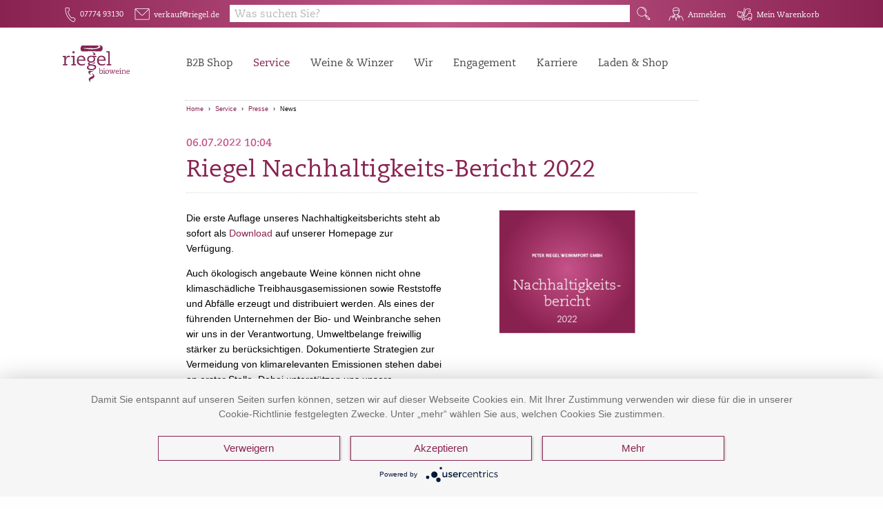

--- FILE ---
content_type: text/html; charset=utf-8
request_url: https://www.riegel.de/index.php/service/presse/news/riegel-nachhaltigkeitsbericht-2022.html
body_size: 6545
content:
<!DOCTYPE html>
<html lang="de">
<head>
<meta charset="utf-8">
<title>Riegel Nachhaltigkeits-Bericht 2022 - Ökoweine aus kontrolliert biologischem Anbau</title>
<script type="application/javascript" src="https://app.usercentrics.eu/latest/main.js" id="WmsvnZ-Ch" ></script><meta data-privacy-proxy-server="https://privacy-proxy-server.usercentrics.eu"><script type="application/javascript" src="https://privacy-proxy.usercentrics.eu/latest/uc-block.bundle.js"></script>
<base href="https://www.riegel.de/">
<meta name="robots" content="index,follow">
<meta name="description" content="Unser Nachhaltigkeitsbericht steht ab sofort als Download zur Verfügung.">
<meta name="viewport" content="width=device-width, initial-scale=1, shrink-to-fit=no">
<link type="text/css" rel="stylesheet" href="https://ezentrum-res.cloudinary.com/raw/upload/v1574076195/ezmodules/2.2/bundle.css">
<link rel="stylesheet" href="resources/css/layout_head_foot.css">
<link rel="stylesheet" href="assets/colorbox/css/colorbox.min.css?v=f6930732"><link rel="stylesheet" href="build/120.8dc8dc0b.css?v=7d0b50cf"><link rel="stylesheet" href="build/main.e69ef535.css?v=7d0b50cf"><link rel="stylesheet" href="assets/swipe/css/swipe.min.css?v=f6930732"><script src="assets/jquery/js/jquery.min.js?v=f6930732"></script>
<script>if(uc&&uc.deactivateBlocking)uc.deactivateBlocking(['u6fxocwTs'])</script>
<script type="text/plain" data-usercentrics="Matomo">
  var _paq = window._paq || [];
  _paq.push(['trackPageView']);
  _paq.push(['enableLinkTracking']);
  (function() {
    var u='https://stats.riegel.de/';
    _paq.push(['setTrackerUrl', u+'matomo.php']);
    _paq.push(['setSiteId', 8]);
    var d=document, g=d.createElement('script'), s=d.getElementsByTagName('script')[0];
    g.type='text/javascript'; g.async=true; g.defer=true; g.src=u+'matomo.js'; s.parentNode.insertBefore(g,s);
  })();
</script>
<link type="text/css" rel="stylesheet" href="https://ezentrum-res.cloudinary.com/raw/upload/v1583849693/ezmodules/2.2.9/bundle.css">
<link rel="stylesheet" href="/resources/libraries/hamburger/hamburgers.min.css">
<link rel="stylesheet" href="/resources/libraries/mobilmenu/mmenu.css">
<!--[if lt IE 9]><script src="assets/html5shiv/js/html5shiv-printshiv.min.js"></script><![endif]-->
</head>
<body id="top" class="mac chrome blink ch131 with-breadcrumbs" itemscope itemtype="http://schema.org/WebPage">
<div id="wrapper">
<header id="header">
<div class="inside">
<div id="header_wrap" class="static_layout">
<div id="header_1_container">
<div id="header_1" class="row">
<!-- &#35;&#35;&#35;&#35;&#35;&#35;&#35;&#35;&#35;&#35;&#35;&#35;&#35;&#35;&#35;&#35;&#35;&#35;&#35;&#35;&#35;&#35;&#35;&#35;&#35;&#35;&#35;&#35;&#35;&#35;&#35;&#35;&#35;&#35;&#35;&#35;&#35;&#35;&#35;&#35;&#35;&#35; -->
<!-- &#35;&#35;&#35;&#35;&#35;&#35;&#35;&#35;&#35;&#35;&#35;&#35;&#35;&#35; LOGO/TEL/MAIL &#35;&#35;&#35;&#35;&#35;&#35;&#35;&#35;&#35;&#35;&#35;&#35;&#35;&#35;-->
<!-- &#35;&#35;&#35;&#35;&#35;&#35;&#35;&#35;&#35;&#35;&#35;&#35;&#35;&#35;&#35;&#35;&#35;&#35;&#35;&#35;&#35;&#35;&#35;&#35;&#35;&#35;&#35;&#35;&#35;&#35;&#35;&#35;&#35;&#35;&#35;&#35;&#35;&#35;&#35;&#35;&#35;&#35; -->
<!-- indexer::stop -->
<div class="columns kontakticon">
<div class="header_normal header_items">
<div class="header_item hide-for-large-only">
<div id="header_logo">
<a href="/">
<img class="navbar_logo" src="/resources/images/icons/logo_white.svg">
</a>
</div>
</div>
<a href="tel:07774 / 93 13 0" class="header_item tel show-for-medium">
<div class="header_icon tel fs-riegel-icons-web-regular">F</div>
<span class="show-for-large-only">07774 93130</span>
</a>
<a href="mailto:verkauf@riegel.de" class="header_item mail show-for-medium">
<div class="header_icon fs-riegel-icons-web-regular">E</div>
<span class="show-for-large-only">verkauf@riegel.de</span>
</a>
</div>
</div>
<!-- indexer::continue -->
<!-- &#35;&#35;&#35;&#35;&#35;&#35;&#35;&#35;&#35;&#35;&#35;&#35;&#35;&#35;&#35;&#35;&#35;&#35;&#35;&#35;&#35;&#35;&#35;&#35;&#35;&#35;&#35;&#35;&#35;&#35;&#35;&#35;&#35;&#35;&#35;&#35;&#35;&#35;&#35;&#35;&#35;&#35; -->
<!-- &#35;&#35;&#35;&#35;&#35;&#35;&#35;&#35;&#35;&#35;&#35;&#35;&#35;&#35; SUCHCONTAINER &#35;&#35;&#35;&#35;&#35;&#35;&#35;&#35;&#35;&#35;&#35;&#35;&#35;-->
<!-- &#35;&#35;&#35;&#35;&#35;&#35;&#35;&#35;&#35;&#35;&#35;&#35;&#35;&#35;&#35;&#35;&#35;&#35;&#35;&#35;&#35;&#35;&#35;&#35;&#35;&#35;&#35;&#35;&#35;&#35;&#35;&#35;&#35;&#35;&#35;&#35;&#35;&#35;&#35;&#35;&#35;&#35; -->
<div class="columns search">
<!-- indexer::stop -->
<div class="search_container">
<label for="search_open" class="search_open hide-for-medium">
<span class="search">Q</span>
</label>
<div id="header_search" class="expands-vertical">
<div id="search_container" class="small-12 columns flex">
<form id="form_search" action="/4DCGI/ezshop" method="post" data-ez-search-container="" data-ez-module-autocomplete="">
<input type="hidden" name="action" value="livesuche_search">
<input type="hidden" name="hid" value="120">
<input type="hidden" name="sprachnr" value="de">
<input type="hidden" name="enter" value="livesuche">
<input type="hidden" id="ez_UUID" name="uuid" value="">
<div id="search_input_container" class="ez_searchcontainer">
<input class="ez_searchinput ez-autocomplete" id="search_input" type="text" name="query" value="" placeholder="Was suchen Sie?" autocomplete="off" data-ez-search-input="">
<button id="search_execute" type="submit" class="searchbutton ez_searchbutton" data-ez-search-execute="">
<span class="search">Q</span>
<span class="suchetext show-for-large-only">Suche</span>
</button>
</div>
<ul id="search_output" data-ez-search-output=""></ul>
</form>
</div>
</div>
</div>
<!-- indexer::continue -->
</div>
<!-- &#35;&#35;&#35;&#35;&#35;&#35;&#35;&#35;&#35;&#35;&#35;&#35;&#35;&#35;&#35;&#35;&#35;&#35;&#35;&#35;&#35;&#35;&#35;&#35;&#35;&#35;&#35;&#35;&#35;&#35;&#35;&#35;&#35;&#35;&#35;&#35;&#35;&#35;&#35;&#35;&#35;&#35; -->
<!-- &#35;&#35;&#35;&#35;&#35;&#35;&#35;&#35; LOGIN/WAHRENKORB/HAMBURGER &#35;&#35;&#35;&#35;&#35;&#35;&#35;-->
<!-- &#35;&#35;&#35;&#35;&#35;&#35;&#35;&#35;&#35;&#35;&#35;&#35;&#35;&#35;&#35;&#35;&#35;&#35;&#35;&#35;&#35;&#35;&#35;&#35;&#35;&#35;&#35;&#35;&#35;&#35;&#35;&#35;&#35;&#35;&#35;&#35;&#35;&#35;&#35;&#35;&#35;&#35; -->
<div class="columns loginicons">
<div class="header_normal header_items user_info">
<!-- indexer::stop -->
<div class="account show-for-medium">
<label for="account-details" class="header_item login" onclick="uncheck_warenkorb()">
<span class="header_icon fs-riegel-icons-web-regular">G</span><span class="show-for-large-only">Anmelden</span>
</label>
</div>
<div class="cart show-for-medium">
<div class="header_item shopping_cart_not_empty tooltip_container bottom right">
<div class="header_icon fs-riegel-icons-web-regular">R</div>
<span class="show-for-large-only">Mein Warenkorb</span>
<span class="tooltip">Bitte legen Sie einen Artikel in den Warenkorb</span>
</div>
</div>
<label for="toggle_small_nav" class="header_item small_nav_open hide-for-large-only">
<a id="mobilicon" href="#mobilmenu" class="hamburger hamburger--spin">
<div class="hamburger-box">
<div class="hamburger-inner"></div>
</div>
</a>
</label>
<!-- indexer::continue -->
<div id="mobil" class="hide-for-medium">
<!-- indexer::stop -->
<nav class="mod_navigation navbar block" id="mobilmenu" itemscope itemtype="http://schema.org/SiteNavigationElement">
<a href="index.php/service/presse/news/riegel-nachhaltigkeitsbericht-2022.html#skipNavigation3" class="invisible">Navigation überspringen</a>
<ul class="level_1">
<li class="submenu first"><a href="/shop_d" title="B2B Shop" class="submenu first" aria-haspopup="true" itemprop="url"><span itemprop="name">B2B Shop</span></a>
<ul class="level_2">
<li class="e-zentrum"><a href="list/Riegel-Alle-Weine" title="" class="e-zentrum" itemprop="url"><span itemprop="name">Alle Weine</span></a></li>
<li class="e-zentrum"><a href="list/Wein-nach-Land" title="" class="e-zentrum" aria-haspopup="true" itemprop="url"><span itemprop="name">Wein nach Land</span></a>
<ul class="level_3">
<li class="e-zentrum"><a href="list/Argentinien" title="" class="e-zentrum" itemprop="url"><span itemprop="name">Argentinien</span></a></li>
<li class="e-zentrum"><a href="list/Chile" title="" class="e-zentrum" itemprop="url"><span itemprop="name">Chile</span></a></li>
<li class="e-zentrum"><a href="list/Deutschland" title="" class="e-zentrum" itemprop="url"><span itemprop="name">Deutschland</span></a></li>
<li class="e-zentrum"><a href="list/Frankreich" title="" class="e-zentrum" itemprop="url"><span itemprop="name">Frankreich</span></a></li>
<li class="e-zentrum"><a href="list/Georgien" title="" class="e-zentrum" itemprop="url"><span itemprop="name">Georgien</span></a></li>
<li class="e-zentrum"><a href="list/Griechenland" title="" class="e-zentrum" itemprop="url"><span itemprop="name">Griechenland</span></a></li>
<li class="e-zentrum"><a href="list/Italien" title="" class="e-zentrum" itemprop="url"><span itemprop="name">Italien</span></a></li>
<li class="e-zentrum"><a href="list/Neuseeland" title="" class="e-zentrum" itemprop="url"><span itemprop="name">Neuseeland</span></a></li>
<li class="e-zentrum"><a href="list/Oesterreich" title="" class="e-zentrum" itemprop="url"><span itemprop="name">Österreich</span></a></li>
<li class="e-zentrum"><a href="list/Portugal" title="" class="e-zentrum" itemprop="url"><span itemprop="name">Portugal</span></a></li>
<li class="e-zentrum"><a href="list/Slowenien" title="" class="e-zentrum" itemprop="url"><span itemprop="name">Slowenien</span></a></li>
<li class="e-zentrum"><a href="list/Spanien" title="" class="e-zentrum" itemprop="url"><span itemprop="name">Spanien</span></a></li>
<li class="e-zentrum"><a href="list/Suedafrika" title="" class="e-zentrum" itemprop="url"><span itemprop="name">Südafrika</span></a></li>
<li class="e-zentrum"><a href="list/Ungarn" title="" class="e-zentrum" itemprop="url"><span itemprop="name">Ungarn</span></a></li>
<li class="e-zentrum"><a href="list/USA" title="" class="e-zentrum" itemprop="url"><span itemprop="name">USA</span></a></li>
</ul>
</li>
<li class="e-zentrum"><a href="list/Wein-nach-Art" title="" class="e-zentrum" aria-haspopup="true" itemprop="url"><span itemprop="name">Wein nach Art</span></a>
<ul class="level_3">
<li class="e-zentrum"><a href="list/Aperitif" title="" class="e-zentrum" itemprop="url"><span itemprop="name">Aperitif</span></a></li>
<li class="e-zentrum"><a href="list/Dessertwein" title="" class="e-zentrum" itemprop="url"><span itemprop="name">Dessertwein</span></a></li>
<li class="e-zentrum"><a href="list/Perlwein--Schaumwein--Sekt" title="" class="e-zentrum" itemprop="url"><span itemprop="name">Perlwein, Schaumwein, Sekt</span></a></li>
<li class="e-zentrum"><a href="list/Rosewein" title="" class="e-zentrum" itemprop="url"><span itemprop="name">Roséwein</span></a></li>
<li class="e-zentrum"><a href="list/Rotwein" title="" class="e-zentrum" itemprop="url"><span itemprop="name">Rotwein</span></a></li>
<li class="e-zentrum"><a href="list/Weisswein" title="" class="e-zentrum" itemprop="url"><span itemprop="name">Weißwein</span></a></li>
</ul>
</li>
<li class="e-zentrum"><a href="list/Alkoholfrei" title="" class="e-zentrum" itemprop="url"><span itemprop="name">Alkoholfrei</span></a></li>
<li class="e-zentrum"><a href="list/Olivenoel" title="" class="e-zentrum" aria-haspopup="true" itemprop="url"><span itemprop="name">Olivenöl</span></a>
<ul class="level_3">
<li class="e-zentrum"><a href="list/Italien" title="" class="e-zentrum" itemprop="url"><span itemprop="name">Italien</span></a></li>
<li class="e-zentrum"><a href="list/Spanien" title="" class="e-zentrum" itemprop="url"><span itemprop="name">Spanien</span></a></li>
</ul>
</li>
<li class="e-zentrum"><a href="list/Exklusiv-bei-Riegel" title="" class="e-zentrum" itemprop="url"><span itemprop="name">Exklusiv bei Riegel</span></a></li>
<li class="e-zentrum"><a href="list/Praemierungen" title="" class="e-zentrum" itemprop="url"><span itemprop="name">Prämierungen</span></a></li>
<li class="e-zentrum"><a href="list/Geschenke" title="" class="e-zentrum" itemprop="url"><span itemprop="name">Geschenke</span></a></li>
<li class="e-zentrum"><a href="list/Accessoires" title="" class="e-zentrum" itemprop="url"><span itemprop="name">Accessoires</span></a></li>
</ul>
</li>
<li class="submenu trail"><a href="index.php/service.html" title="Service" class="submenu trail" aria-haspopup="true" itemprop="url"><span itemprop="name">Service</span></a>
<ul class="level_2">
<li class="first"><a href="index.php/service/kundenbetreuung.html" title="Kundenbetreuung" class="first" itemprop="url"><span itemprop="name">Kundenbetreuung</span></a></li>
<li><a href="index.php/service/vertrieb.html" title="Vertrieb" itemprop="url"><span itemprop="name">Vertrieb</span></a></li>
<li><a href="index.php/service/veranstaltungen-messen.html" title="Veranstaltungen &amp; Messen" itemprop="url"><span itemprop="name">Veranstaltungen & Messen</span></a></li>
<li><a href="index.php/service/schulungen.html" title="Schulungen" itemprop="url"><span itemprop="name">Schulungen</span></a></li>
<li><a href="index.php/service/logistik.html" title="Logistik" itemprop="url"><span itemprop="name">Logistik</span></a></li>
<li><a href="index.php/service/presse-lounge.html" title="Presse-Lounge" itemprop="url"><span itemprop="name">Presse-Lounge</span></a></li>
<li class="last"><a href="https://www.riegel.de/kataloge.html" title="Kataloge" class="last" itemprop="url"><span itemprop="name">Kataloge</span></a></li>
</ul>
</li>
<li class="submenu"><a href="index.php/weine-winzer.html" title="Weine &amp; Winzer" class="submenu" aria-haspopup="true" itemprop="url"><span itemprop="name">Weine & Winzer</span></a>
<ul class="level_2">
<li class="first"><a href="index.php/weine-winzer/gut-zu-wissen.html" title="Gut zu wissen" class="first" itemprop="url"><span itemprop="name">Gut zu wissen</span></a></li>
<li><a href="/shop_d" title="Weine" itemprop="url"><span itemprop="name">Weine</span></a></li>
<li><a href="/4DCGI/ezshop?hid=120&sprachnr=1&enter=partner&tag=Shop_Winzer" title="Winzer" itemprop="url"><span itemprop="name">Winzer</span></a></li>
<li><a href="index.php/weine-winzer/marken.html" title="Marken" itemprop="url"><span itemprop="name">Marken</span></a></li>
<li><a href="index.php/weine-winzer/raritaeten.html" title="Raritäten" itemprop="url"><span itemprop="name">Raritäten</span></a></li>
<li><a href="index.php/weine-winzer/praemierte-weine.html" title="Prämierte Weine" itemprop="url"><span itemprop="name">Prämierte Weine</span></a></li>
<li class="last"><a href="index.php/weine-winzer/bezugsquellen.html" title="Bezugsquellen" class="last" itemprop="url"><span itemprop="name">Bezugsquellen</span></a></li>
</ul>
</li>
<li class="submenu"><a href="index.php/ueber-uns.html" title="Wir" class="submenu" aria-haspopup="true" itemprop="url"><span itemprop="name">Wir</span></a>
<ul class="level_2">
<li class="first"><a href="index.php/ueber-uns/unternehmen.html" title="Unternehmen" class="first" itemprop="url"><span itemprop="name">Unternehmen</span></a></li>
<li><a href="index.php/ueber-uns/oekologie-und-bioweine.html" title="Ökologie und Bioweine" itemprop="url"><span itemprop="name">Ökologie und Bioweine</span></a></li>
<li><a href="index.php/ueber-uns/qualitaetssicherung.html" title="Qualitätsmanagement" itemprop="url"><span itemprop="name">Qualitätsmanagement</span></a></li>
<li><a href="index.php/ueber-uns/unser-laden.html" title="Unser Laden" itemprop="url"><span itemprop="name">Unser Laden</span></a></li>
<li class="last"><a href="https://bio-wein-bar.de" title="Bio-Wein-Bar" class="last" target="_blank" rel="noreferrer noopener" itemprop="url"><span itemprop="name">Bio-Wein-Bar</span></a></li>
</ul>
</li>
<li class="submenu"><a href="index.php/engagement.html" title="Engagement" class="submenu" aria-haspopup="true" itemprop="url"><span itemprop="name">Engagement</span></a>
<ul class="level_2">
<li class="first"><a href="index.php/Mehrweg.html" title="Mehrweg" class="first" itemprop="url"><span itemprop="name">Mehrweg</span></a></li>
<li><a href="index.php/engagement/sozial-verein.html" title="Soziales Engagement" itemprop="url"><span itemprop="name">Soziales Engagement</span></a></li>
<li><a href="index.php/engagement/nachhaltigkeit.html" title="Nachhaltigkeit" itemprop="url"><span itemprop="name">Nachhaltigkeit</span></a></li>
<li class="last"><a href="index.php/engagement/aktuelle-projekte.html" title="Projekte" class="last" itemprop="url"><span itemprop="name">Projekte</span></a></li>
</ul>
</li>
<li class="submenu"><a href="index.php/karriere.html" title="Karriere" class="submenu" aria-haspopup="true" itemprop="url"><span itemprop="name">Karriere</span></a>
<ul class="level_2">
<li class="first"><a href="index.php/karriere/arbeiten-bei-riegel.html" title="Arbeiten bei Riegel" class="first" itemprop="url"><span itemprop="name">Arbeiten bei Riegel</span></a></li>
<li><a href="index.php/karriere/offene-stellen.html" title="Offene Stellen" itemprop="url"><span itemprop="name">Offene Stellen</span></a></li>
<li class="last"><a href="index.php/karriere-nachwuchskraefte.html" title="Nachwuchskräfte" class="last" itemprop="url"><span itemprop="name">Nachwuchskräfte</span></a></li>
</ul>
</li>
<li class="last"><a href="https://www.riegel.shop/" title="Laden &amp; Shop" class="last" itemprop="url"><span itemprop="name">Laden & Shop</span></a></li>
</ul>
<span id="skipNavigation3" class="invisible"></span>
</nav>
<!-- indexer::continue -->
</div>
</div>
</div>
</div>
</div>
<!-- &#35;&#35;&#35;&#35;&#35;&#35;&#35;&#35;&#35;&#35;&#35;&#35;&#35;&#35;&#35;&#35;&#35;&#35;&#35;&#35;&#35;&#35;&#35;&#35;&#35;&#35;&#35;&#35;&#35;&#35;&#35;&#35;&#35;&#35;&#35;&#35;&#35;&#35;&#35;&#35;&#35;&#35; -->
<!-- &#35;&#35;&#35;&#35;&#35;&#35;&#35;&#35;&#35;&#35;&#35;&#35;&#35;&#35;&#35;&#35;&#35; HEADER 2 &#35;&#35;&#35;&#35;&#35;&#35;&#35;&#35;&#35;&#35;&#35;&#35;&#35;&#35;&#35;&#35;-->
<!-- &#35;&#35;&#35;&#35;&#35;&#35;&#35;&#35;&#35;&#35;&#35;&#35;&#35;&#35;&#35;&#35;&#35;&#35;&#35;&#35;&#35;&#35;&#35;&#35;&#35;&#35;&#35;&#35;&#35;&#35;&#35;&#35;&#35;&#35;&#35;&#35;&#35;&#35;&#35;&#35;&#35;&#35; -->
<div id="header_2_container" class="show-for-large">
<div id="header_2" class="row">
<div class="small-3 medium-6 large-3 columns">
<div id="header_logo">
<a href="/">
<img class="navbar_logo" src="/resources/images/icons/logo.svg">
</a>
</div>
</div>
<div class="small-5 medium-5 large-6 columns show-for-large-only">
<!-- indexer::stop -->
<nav class="mod_navigation navbar block" id="mobilmenu" itemscope itemtype="http://schema.org/SiteNavigationElement">
<a href="index.php/service/presse/news/riegel-nachhaltigkeitsbericht-2022.html#skipNavigation3" class="invisible">Navigation überspringen</a>
<ul class="level_1">
<li class="submenu first"><a href="/shop_d" title="B2B Shop" class="submenu first" aria-haspopup="true" itemprop="url"><span itemprop="name">B2B Shop</span></a>
<ul class="level_2">
<li class="e-zentrum"><a href="list/Riegel-Alle-Weine" title="" class="e-zentrum" itemprop="url"><span itemprop="name">Alle Weine</span></a></li>
<li class="e-zentrum"><a href="list/Wein-nach-Land" title="" class="e-zentrum" aria-haspopup="true" itemprop="url"><span itemprop="name">Wein nach Land</span></a>
<ul class="level_3">
<li class="e-zentrum"><a href="list/Argentinien" title="" class="e-zentrum" itemprop="url"><span itemprop="name">Argentinien</span></a></li>
<li class="e-zentrum"><a href="list/Chile" title="" class="e-zentrum" itemprop="url"><span itemprop="name">Chile</span></a></li>
<li class="e-zentrum"><a href="list/Deutschland" title="" class="e-zentrum" itemprop="url"><span itemprop="name">Deutschland</span></a></li>
<li class="e-zentrum"><a href="list/Frankreich" title="" class="e-zentrum" itemprop="url"><span itemprop="name">Frankreich</span></a></li>
<li class="e-zentrum"><a href="list/Georgien" title="" class="e-zentrum" itemprop="url"><span itemprop="name">Georgien</span></a></li>
<li class="e-zentrum"><a href="list/Griechenland" title="" class="e-zentrum" itemprop="url"><span itemprop="name">Griechenland</span></a></li>
<li class="e-zentrum"><a href="list/Italien" title="" class="e-zentrum" itemprop="url"><span itemprop="name">Italien</span></a></li>
<li class="e-zentrum"><a href="list/Neuseeland" title="" class="e-zentrum" itemprop="url"><span itemprop="name">Neuseeland</span></a></li>
<li class="e-zentrum"><a href="list/Oesterreich" title="" class="e-zentrum" itemprop="url"><span itemprop="name">Österreich</span></a></li>
<li class="e-zentrum"><a href="list/Portugal" title="" class="e-zentrum" itemprop="url"><span itemprop="name">Portugal</span></a></li>
<li class="e-zentrum"><a href="list/Slowenien" title="" class="e-zentrum" itemprop="url"><span itemprop="name">Slowenien</span></a></li>
<li class="e-zentrum"><a href="list/Spanien" title="" class="e-zentrum" itemprop="url"><span itemprop="name">Spanien</span></a></li>
<li class="e-zentrum"><a href="list/Suedafrika" title="" class="e-zentrum" itemprop="url"><span itemprop="name">Südafrika</span></a></li>
<li class="e-zentrum"><a href="list/Ungarn" title="" class="e-zentrum" itemprop="url"><span itemprop="name">Ungarn</span></a></li>
<li class="e-zentrum"><a href="list/USA" title="" class="e-zentrum" itemprop="url"><span itemprop="name">USA</span></a></li>
</ul>
</li>
<li class="e-zentrum"><a href="list/Wein-nach-Art" title="" class="e-zentrum" aria-haspopup="true" itemprop="url"><span itemprop="name">Wein nach Art</span></a>
<ul class="level_3">
<li class="e-zentrum"><a href="list/Aperitif" title="" class="e-zentrum" itemprop="url"><span itemprop="name">Aperitif</span></a></li>
<li class="e-zentrum"><a href="list/Dessertwein" title="" class="e-zentrum" itemprop="url"><span itemprop="name">Dessertwein</span></a></li>
<li class="e-zentrum"><a href="list/Perlwein--Schaumwein--Sekt" title="" class="e-zentrum" itemprop="url"><span itemprop="name">Perlwein, Schaumwein, Sekt</span></a></li>
<li class="e-zentrum"><a href="list/Rosewein" title="" class="e-zentrum" itemprop="url"><span itemprop="name">Roséwein</span></a></li>
<li class="e-zentrum"><a href="list/Rotwein" title="" class="e-zentrum" itemprop="url"><span itemprop="name">Rotwein</span></a></li>
<li class="e-zentrum"><a href="list/Weisswein" title="" class="e-zentrum" itemprop="url"><span itemprop="name">Weißwein</span></a></li>
</ul>
</li>
<li class="e-zentrum"><a href="list/Alkoholfrei" title="" class="e-zentrum" itemprop="url"><span itemprop="name">Alkoholfrei</span></a></li>
<li class="e-zentrum"><a href="list/Olivenoel" title="" class="e-zentrum" aria-haspopup="true" itemprop="url"><span itemprop="name">Olivenöl</span></a>
<ul class="level_3">
<li class="e-zentrum"><a href="list/Italien" title="" class="e-zentrum" itemprop="url"><span itemprop="name">Italien</span></a></li>
<li class="e-zentrum"><a href="list/Spanien" title="" class="e-zentrum" itemprop="url"><span itemprop="name">Spanien</span></a></li>
</ul>
</li>
<li class="e-zentrum"><a href="list/Exklusiv-bei-Riegel" title="" class="e-zentrum" itemprop="url"><span itemprop="name">Exklusiv bei Riegel</span></a></li>
<li class="e-zentrum"><a href="list/Praemierungen" title="" class="e-zentrum" itemprop="url"><span itemprop="name">Prämierungen</span></a></li>
<li class="e-zentrum"><a href="list/Geschenke" title="" class="e-zentrum" itemprop="url"><span itemprop="name">Geschenke</span></a></li>
<li class="e-zentrum"><a href="list/Accessoires" title="" class="e-zentrum" itemprop="url"><span itemprop="name">Accessoires</span></a></li>
</ul>
</li>
<li class="submenu trail"><a href="index.php/service.html" title="Service" class="submenu trail" aria-haspopup="true" itemprop="url"><span itemprop="name">Service</span></a>
<ul class="level_2">
<li class="first"><a href="index.php/service/kundenbetreuung.html" title="Kundenbetreuung" class="first" itemprop="url"><span itemprop="name">Kundenbetreuung</span></a></li>
<li><a href="index.php/service/vertrieb.html" title="Vertrieb" itemprop="url"><span itemprop="name">Vertrieb</span></a></li>
<li><a href="index.php/service/veranstaltungen-messen.html" title="Veranstaltungen &amp; Messen" itemprop="url"><span itemprop="name">Veranstaltungen & Messen</span></a></li>
<li><a href="index.php/service/schulungen.html" title="Schulungen" itemprop="url"><span itemprop="name">Schulungen</span></a></li>
<li><a href="index.php/service/logistik.html" title="Logistik" itemprop="url"><span itemprop="name">Logistik</span></a></li>
<li><a href="index.php/service/presse-lounge.html" title="Presse-Lounge" itemprop="url"><span itemprop="name">Presse-Lounge</span></a></li>
<li class="last"><a href="https://www.riegel.de/kataloge.html" title="Kataloge" class="last" itemprop="url"><span itemprop="name">Kataloge</span></a></li>
</ul>
</li>
<li class="submenu"><a href="index.php/weine-winzer.html" title="Weine &amp; Winzer" class="submenu" aria-haspopup="true" itemprop="url"><span itemprop="name">Weine & Winzer</span></a>
<ul class="level_2">
<li class="first"><a href="index.php/weine-winzer/gut-zu-wissen.html" title="Gut zu wissen" class="first" itemprop="url"><span itemprop="name">Gut zu wissen</span></a></li>
<li><a href="/shop_d" title="Weine" itemprop="url"><span itemprop="name">Weine</span></a></li>
<li><a href="/4DCGI/ezshop?hid=120&sprachnr=1&enter=partner&tag=Shop_Winzer" title="Winzer" itemprop="url"><span itemprop="name">Winzer</span></a></li>
<li><a href="index.php/weine-winzer/marken.html" title="Marken" itemprop="url"><span itemprop="name">Marken</span></a></li>
<li><a href="index.php/weine-winzer/raritaeten.html" title="Raritäten" itemprop="url"><span itemprop="name">Raritäten</span></a></li>
<li><a href="index.php/weine-winzer/praemierte-weine.html" title="Prämierte Weine" itemprop="url"><span itemprop="name">Prämierte Weine</span></a></li>
<li class="last"><a href="index.php/weine-winzer/bezugsquellen.html" title="Bezugsquellen" class="last" itemprop="url"><span itemprop="name">Bezugsquellen</span></a></li>
</ul>
</li>
<li class="submenu"><a href="index.php/ueber-uns.html" title="Wir" class="submenu" aria-haspopup="true" itemprop="url"><span itemprop="name">Wir</span></a>
<ul class="level_2">
<li class="first"><a href="index.php/ueber-uns/unternehmen.html" title="Unternehmen" class="first" itemprop="url"><span itemprop="name">Unternehmen</span></a></li>
<li><a href="index.php/ueber-uns/oekologie-und-bioweine.html" title="Ökologie und Bioweine" itemprop="url"><span itemprop="name">Ökologie und Bioweine</span></a></li>
<li><a href="index.php/ueber-uns/qualitaetssicherung.html" title="Qualitätsmanagement" itemprop="url"><span itemprop="name">Qualitätsmanagement</span></a></li>
<li><a href="index.php/ueber-uns/unser-laden.html" title="Unser Laden" itemprop="url"><span itemprop="name">Unser Laden</span></a></li>
<li class="last"><a href="https://bio-wein-bar.de" title="Bio-Wein-Bar" class="last" target="_blank" rel="noreferrer noopener" itemprop="url"><span itemprop="name">Bio-Wein-Bar</span></a></li>
</ul>
</li>
<li class="submenu"><a href="index.php/engagement.html" title="Engagement" class="submenu" aria-haspopup="true" itemprop="url"><span itemprop="name">Engagement</span></a>
<ul class="level_2">
<li class="first"><a href="index.php/Mehrweg.html" title="Mehrweg" class="first" itemprop="url"><span itemprop="name">Mehrweg</span></a></li>
<li><a href="index.php/engagement/sozial-verein.html" title="Soziales Engagement" itemprop="url"><span itemprop="name">Soziales Engagement</span></a></li>
<li><a href="index.php/engagement/nachhaltigkeit.html" title="Nachhaltigkeit" itemprop="url"><span itemprop="name">Nachhaltigkeit</span></a></li>
<li class="last"><a href="index.php/engagement/aktuelle-projekte.html" title="Projekte" class="last" itemprop="url"><span itemprop="name">Projekte</span></a></li>
</ul>
</li>
<li class="submenu"><a href="index.php/karriere.html" title="Karriere" class="submenu" aria-haspopup="true" itemprop="url"><span itemprop="name">Karriere</span></a>
<ul class="level_2">
<li class="first"><a href="index.php/karriere/arbeiten-bei-riegel.html" title="Arbeiten bei Riegel" class="first" itemprop="url"><span itemprop="name">Arbeiten bei Riegel</span></a></li>
<li><a href="index.php/karriere/offene-stellen.html" title="Offene Stellen" itemprop="url"><span itemprop="name">Offene Stellen</span></a></li>
<li class="last"><a href="index.php/karriere-nachwuchskraefte.html" title="Nachwuchskräfte" class="last" itemprop="url"><span itemprop="name">Nachwuchskräfte</span></a></li>
</ul>
</li>
<li class="last"><a href="https://www.riegel.shop/" title="Laden &amp; Shop" class="last" itemprop="url"><span itemprop="name">Laden & Shop</span></a></li>
</ul>
<span id="skipNavigation3" class="invisible"></span>
</nav>
<!-- indexer::continue -->
</div>
<div class="small-9 medium-6 large-3 columns">
</div>
</div>
<div id="header_2_breadcrumbs" class="row">
<div class="medium-12 large-6 large-offset-3 columns show-for-medium">
<!-- indexer::stop -->
<div class="mod_breadcrumb block">
<ul itemprop="breadcrumb" itemscope itemtype="http://schema.org/BreadcrumbList">
<li class="first" itemscope
itemtype="http://schema.org/ListItem"
itemprop="itemListElement"><a
href="index.php/" title="Home" itemprop="item"><span
itemprop="name">Home</span></a>
<meta itemprop="position" content="1">
</li>
<li itemscope
itemtype="http://schema.org/ListItem"
itemprop="itemListElement"><a
href="index.php/service.html" title="Service" itemprop="item"><span
itemprop="name">Service</span></a>
<meta itemprop="position" content="2">
</li>
<li itemscope
itemtype="http://schema.org/ListItem"
itemprop="itemListElement"><a
href="index.php/service/presse.html" title="Presse" itemprop="item"><span
itemprop="name">Presse</span></a>
<meta itemprop="position" content="3">
</li>
<li class="active last">News</li>
</ul>
</div>
<!-- indexer::continue -->
</div>
</div>
</div>
</div>
<!-- &#35;&#35;&#35;&#35;&#35;&#35;&#35;&#35;&#35;&#35;&#35;&#35;&#35;&#35;&#35;&#35;&#35;&#35;&#35;&#35;&#35;&#35;&#35;&#35;&#35;&#35;&#35;&#35;&#35;&#35;&#35;&#35;&#35;&#35;&#35;&#35;&#35;&#35;&#35;&#35;&#35;&#35; -->
<!-- &#35;&#35;&#35;&#35;&#35;&#35;&#35;&#35;&#35;&#35;&#35;&#35;&#35;&#35;&#35;&#35;&#35; MOBILICONS &#35;&#35;&#35;&#35;&#35;&#35;&#35;&#35;&#35;&#35;&#35;&#35;&#35;-->
<!-- &#35;&#35;&#35;&#35;&#35;&#35;&#35;&#35;&#35;&#35;&#35;&#35;&#35;&#35;&#35;&#35;&#35;&#35;&#35;&#35;&#35;&#35;&#35;&#35;&#35;&#35;&#35;&#35;&#35;&#35;&#35;&#35;&#35;&#35;&#35;&#35;&#35;&#35;&#35;&#35;&#35;&#35; -->
<div class="mobilheadericons" style="display:none">
<!-- indexer::stop -->
<a href="tel:07774 / 93 13 93" class="mobil-icons header_item tel">
<div class="header_icon tel fs-riegel-icons-web-regular">F</div>
<span>Tel.</span>
</a>
<a href="mailto:verkauf@riegel.de" class="mobil-icons header_item mail">
<div class="header_icon fs-riegel-icons-web-regular">E</div>
<span>E-Mail.</span>
</a>
<div class="account mobil-icons">
<a href="/static/meinkonto.htm">
<label for="account-details" class="header_item login" onclick="uncheck_warenkorb()">
<div class="header_icon fs-riegel-icons-web-regular">G</div>
</label>
</a>
<span>Konto</span>
</div>
<div class="mobil-icons header_item cart shopping_cart_not_empty tooltip_container bottom right">
<a href="">
<div class="header_icon fs-riegel-icons-web-regular">R</div>
<span>Warenkorb</span>
</a>
<span class="tooltip">Bitte legen Sie einen Artikel in den Warenkorb</span>
</div>
<!-- indexer::continue -->
</div>            </div>
</header>
<div id="container">
<main id="main">
<div class="inside">
<div class="mod_article first last block" id="article-55">
<div class="mod_article_inside">
<div class="mod_newsreader block">
<div class="layout_full block" itemscope itemtype="http://schema.org/Article">
<div class="news_header">
<h2 class="info">
<time datetime="2022-07-06T10:04:00+02:00" itemprop="datePublished">06.07.2022 10:04</time>
</h2>
<h1 itemprop="name">Riegel Nachhaltigkeits-Bericht 2022</h1>
</div>
<div class="ce_text text-after block">
<figure class="image_container float_right" style="margin-right:10px;margin-left:10px;">
<img src="assets/images/b/Bildschirmfoto%202022-07-06%20um%2009.47.54-bc3eb656.png" width="350" height="499" alt="" itemprop="image">
</figure>
<div class="text text-after"><p>Die erste Auflage unseres Nachhaltigkeitsberichts steht ab sofort als <a href="files/pages/Download/2022_Nachhaltigkeitsbericht_Web_LU.pdf" target="_blank" rel="noopener">Download</a> auf unserer Homepage zur Verfügung.</p>
<p>Auch ökologisch angebaute Weine können nicht ohne klimaschädliche Treibhausgasemissionen sowie Reststoffe und Abfälle erzeugt und distribuiert werden. Als eines der führenden Unternehmen der Bio- und Weinbranche sehen wir uns in der Verantwortung, Umweltbelange freiwillig stärker zu berücksichtigen. Dokumentierte Strategien zur Vermeidung von klimarelevanten Emissionen stehen dabei an erster Stelle. Dabei unterstützen uns unsere Klimapartner myclimate gGmbH, Stiftung Allianz Umwelt und Klima sowie das Klimabündnis Baden-Württemberg.</p>
<p>Bis 2031 wollen wir uns als Unternehmen dem 1,5-Grad-Ziel des Pariser Klimaabkommens nähern. Das bedeutet eine Reduktion der in unserem Tagesgeschäft anfallenden Treibhausgas-Emissionen um 65% im Vergleich zu 2020.</p></div>
</div>
</div>
<!-- indexer::stop -->
<p class="back"><a href="javascript:history.go(-1)" title="Zurück">Zurück</a></p>
<!-- indexer::continue -->
</div>
</div>
</div>
</div>
</main>
</div>
<footer id="footer">
<div class="inside">
<div id="footer_wrap" class="static_layout">
<!-- indexer::stop -->
<div id="quality_container">
<div class="row" id="quality">
<div class="small-12 columns text-center">
Unsere Qualität für Sie!
<img src="/resources/images/icons/footer/logos_all.png">
</div>
</div>
</div>
<!-- indexer::continue -->
<!-- indexer::stop -->
<div id="footer_1_container">
<div class="row" id="footer_1">
<div class="small-order-2 large-order-1 small-12 medium-12 large-6 columns text-large-left" id="footer_left">
<h3 class="header_titles margin-20-bottom">So erreichen Sie uns</h3>
<span class="footer_left_description">
Sie haben eine Frage oder<br>
Feedback? Wir freuen uns auf<br>
Ihren Anruf oder eine E-Mail.
</span>
<br>
<br>
<span class="footer_left_contact">
07774 93130<br>
<a href="mailto:verkauf@riegel.de" class="header_item mail show-for-medium">
verkauf@riegel.de
</span>
<br><br>
<a class="footer_facebook" target="_blank" href="https://www.facebook.com/Peter-Riegel-Weinimport-163920400286890"></a>
<a class="footer_youtube" title="Riegel Bioweine auf YouTube" target="_blank" href="https://www.youtube.com/@RiegelWeinimport"></a>
<a class="footer_instagram" title="Riegel Bioweine auf Instagram" target="_blank" href="https://www.instagram.com/riegel.bioweine"></a>
<a class="footer_linkedin" title="Riegel Bioweine auf LinkedIN" target="_blank" href="https://de.linkedin.com/company/riegel-bioweine"></a>
<br><br>
<span class="footer_left_description">© 2024 Peter Riegel Weinimport GmbH</span>
</div>
<div class="small-order-1 large-order-2 small-12 medium-12 large-6 columns" id="footer_center">
<div class="row ">
<div class="small-12 medium-4 large-4 columns text-small-left text-medium-left text-large-left hide-for-small-only hide-for-medium-only">
</div>
<div class="small-12 medium-4 large-4 columns text-small-left text-medium-left text-large-left footer-border-left">
<h3 class="header_titles">Downloads</h3>
<ul>
<li><a href="/biozertifikate.html">(Bio-) Zertifikate</a></li>
<li><a href="/kataloge.html"> Kataloge </a></li>
<li><a href="/downloads.html"> Nachhaltigkeitsbericht </a></li>
<li><a href="/lieferanten.html"> Lieferanten / Supplier </a></li>
<li><a href="/pressedownloads.html"> Pressedownloads </a></li>
</ul>
</div>
<div class="small-12 medium-4 large-4 columns text-small-left text-medium-left text-large-left footer-border-left">
<h3 class="header_titles">Rechtliches</h3>
<ul>
<li><a href="/datenschutz.html">Datenschutz</a></li>
<li><a href="/agb.html">AGB</a></li>
<li><a href="/kontakt.html">Kontakt</a></li>
<li><a href="/impressum.html">Impressum</a></li>
<li><a href="#uc-central-modal-show">Cookies</a></li>
</ul>
</div>
</div>
</div>
</div>
</div>
<!-- indexer::continue -->                </div>
</div>
</footer>
</div>
<script src="assets/jquery-ui/js/jquery-ui.min.js"></script>
<script>jQuery(function($){$(document).accordion({active:!1,heightStyle:'content',header:'.toggler',collapsible:!0,create:function(event,ui){$('.toggler').attr('tabindex',0);$('.toggler').next().append('<span class="ui-accordion-header-icon ui-icon ui-icon-triangle-1-s"></span>').find('.ui-accordion-header-icon').click(function(){$(document).accordion('option','active',!1)})}})})</script>
<script src="assets/colorbox/js/colorbox.min.js?v=1.6.4.2"></script>
<script>jQuery(function($){$('a[data-lightbox]').filter(function(){return!$(this).closest('.ce_gallery').length}).colorbox({loop:!1,rel:function(){return $(this).attr('data-lightbox')},maxWidth:'95%',maxHeight:'95%'})})})</script>
<script src="/build/runtime.d3b145f5.js"></script><script src="/build/429.c6d610aa.js"></script><script src="/build/120.2ee86cfb.js"></script><script src="/build/main.fe4e1cbf.js"></script>
<script src="assets/swipe/js/swipe.min.js?v=2.2.2"></script>
<script>(function(){var e=document.querySelectorAll('.content-slider, .slider-control'),c,i;for(i=0;i<e.length;i+=2){c=e[i].getAttribute('data-config').split(',');new Swipe(e[i],{'auto':parseInt(c[0]),'speed':parseInt(c[1]),'startSlide':parseInt(c[2]),'continuous':parseInt(c[3]),'menu':e[i+1]})}})()</script>
<script type="application/ld+json">{"@context":{"contao":"https:\/\/schema.contao.org\/"},"@type":"contao:Page","contao:title":"Riegel Nachhaltigkeits-Bericht 2022","contao:pageId":13,"contao:noSearch":false,"contao:protected":false,"contao:groups":[],"contao:fePreview":false}</script>
<script type="text/javascript">var ezentrum_session_vars={"required":{"contact_id":"16649812","contact_key":"AaAoojULB7vwFTPAV6falegAdhayUj","sKontaktID":"16649812","sKontaktKEY":"AaAoojULB7vwFTPAV6falegAdhayUj","tickcount":"3553522","language_number":"1","mandant_id":"120"},"response_page":null,"customer":{"id":"0","loginstatus":!1,"number":"","name":"","lastname":"","company":"","street":"","house_number":"","postcode":"","city":"","phone":"","fax":"","department":"","payment_method":0,"vat":"","customer_group_number":""},"shoppingbasket":{"sum":"0,00","sum_articles":0},"sb":{"full_seo_link":"","sb_1_encoded":"","sb_2_encoded":"","sb_3_encoded":"","sb_4_encoded":"","seo_1_sb_1":"","seo_1_sb_2":"","seo_1_sb_3":"","seo_1_sb_4":"","seo_2_sb_1":"","seo_2_sb_2":"","seo_2_sb_3":"","seo_2_sb_4":"","seo_3_sb_1":"","seo_3_sb_2":"","seo_3_sb_3":"","seo_3_sb_4":"","seo_4_sb_1":"","seo_4_sb_2":"","seo_4_sb_3":"","seo_4_sb_4":"","sb_1_txt":"","sb_2_txt":"","sb_3_txt":"","sb_4_txt":"","sb_5_txt":""},"livesuche":{"query":"","brand":"","category":""},"deliver_countries":[],"deliver_adresses":[],"Customer_ZARTCode":"","Customer_ZARTCodeNames":"","mandant_flag_spea":!1,"Customer_ZARTSBIDs":[],"Customer_SPEASBIDs":[],"Shop_Artikel_IDs":[]}</script>
<script src="/resources/modules/bundle/modules_scripts.js"></script>
<script type="text/javascript" src="/resources/modules/bundle-dynamic/main.bundle.js"></script>
<script type="text/javascript" src="/resources/libraries/hamburger/hamburger.js"></script>
<script type="text/javascript" src="/resources/libraries/mobilmenu/mobilmenu.js"></script>
<script type="text/javascript" src="/resources/libraries/mobilmenu/mmenu.js"></script>
<script type="text/javascript">_linkedin_partner_id="6635946";window._linkedin_data_partner_ids=window._linkedin_data_partner_ids||[];window._linkedin_data_partner_ids.push(_linkedin_partner_id)</script><script type="text/javascript">(function(l){if(!l){window.lintrk=function(a,b){window.lintrk.q.push([a,b])};window.lintrk.q=[]}var s=document.getElementsByTagName("script")[0];var b=document.createElement("script");b.type="text/javascript";b.async=!0;b.src="https://snap.licdn.com/li.lms-analytics/insight.min.js";s.parentNode.insertBefore(b,s)})(window.lintrk)</script><noscript> <img height="1" width="1" style="display:none;" alt="" src="https://px.ads.linkedin.com/collect/?pid=6635946&fmt=gif" /> </noscript>
</body>
</html>

--- FILE ---
content_type: text/html; charset=UTF-8
request_url: https://www.riegel.de/filesync/meinkonto
body_size: 748
content:
<!--start:components|customer|meinkonto.html-->

		<div class="account show-for-medium">
			<a class="hide-for-large header_item" href="/static/meinkonto.htm">
				<span class="show-for-large header_icon fs-riegel-icons-web-regular">G</span><span class="show-for-large-only">Anmelden</span>
			</a>

			<label class="header_item login">
				<span class="header_icon fs-riegel-icons-web-regular">G</span><span class="show-for-large-only">Anmelden</span>
			</label>
			<!-- <input type="checkbox" id="account-details"> -->
			<div class="account-details">
				<div>
				<div id="login_form" class="row">
	<!--start:form_login.html -->
<form id="form_login" action="/4DCGI/ezshop" method="post">
<input type="hidden" name="action" value="login">
<input type="hidden" name="sKontaktID" value="16649813">
<input type="hidden" name="sKontaktKEY" value="nfI7hYQnzG4UlhJHkfAATy6jOlxgRH">
<input type="hidden" name="Suchid" value="0">
<input type="hidden" name="Suchstartpos" value="1">
<input type="hidden" name="ButtonName" id="ButtonName" value="login_error">
<input type="hidden" name="WorldNr" value="">


	<div class="small-12 columns">
		<input type="text" id="login_name" name="font1" value="" placeholder="E-Mail / Kundennummer ">
	</div>
	<div class="small-12 columns">
		<input type="password" id="font2" name="font2" value="" placeholder="Passwort">
	</div>
	<div class="small-12 columns">
		<input class="button expanded" type="submit" id="login" name="login" value="Login">
	</div>
</form>

<!--stop:form_login.html -->

	<div class="small-12 columns">
	</div>
</div>
				</div>
			</div>
		</div>

<!--stop:components|customer|meinkonto.html-->


--- FILE ---
content_type: text/html; charset=UTF-8
request_url: https://www.riegel.de/filesync/warenkorb_preview
body_size: 338
content:
<!--start:components|warenkorb_preview|warenkorb_preview.html-->


<div class="header_item shopping_cart_not_empty tooltip_container bottom right">
	<div class="header_icon fs-riegel-icons-web-regular">R</div>
	<span class="show-for-large-only">Mein Warenkorb</span>
	<span class="tooltip">Bitte legen Sie einen Artikel in den Warenkorb</span>
</div>

<!--stop:components|warenkorb_preview|warenkorb_preview.html-->


--- FILE ---
content_type: text/css
request_url: https://www.riegel.de/build/main.e69ef535.css?v=7d0b50cf
body_size: 17038
content:
.mod_pageImage{height:13rem}@media (min-width:768px){.mod_pageImage{height:15rem}}@media (min-width:920px){.mod_pageImage{height:17rem}}@media (min-width:1400px){.mod_pageImage{height:19.5rem}}.mod_article--bioteaser,.mod_article--fullwidth,.mod_article--social_fairtrade,.mod_article--vineyard{min-height:16rem}@media (min-width:768px){.mod_article--bioteaser,.mod_article--fullwidth,.mod_article--social_fairtrade,.mod_article--vineyard{min-height:18rem}}@media (min-width:920px){.mod_article--bioteaser,.mod_article--fullwidth,.mod_article--social_fairtrade,.mod_article--vineyard{min-height:24rem}}@media (min-width:1400px){.mod_article--bioteaser,.mod_article--fullwidth,.mod_article--social_fairtrade,.mod_article--vineyard{min-height:29rem}}.mod_newslist.home h2,.mod_newslist.zertifizierung h2{margin-bottom:.25rem}.mod_article--boxed,.mod_article:not(.mod_article--unboxed):not(.mod_article--boxed) .mod_article_inside{padding-left:1rem;padding-right:1rem}.mod_article{margin-bottom:1rem;margin-top:1rem}@media (min-width:768px){.mod_article{margin-bottom:2rem;margin-top:2rem}}@media (min-width:920px){.mod_article{margin-bottom:3rem;margin-top:3rem}}.mod_article.first{margin-top:0}.mod_article.last{margin-bottom:0}@font-face{font-family:Bitter;font-style:normal;font-weight:400;src:local("Bitter Regular"),local("Bitter-Regular"),url(/build/fonts/bitter-v15-latin-ext_latin-regular.60f31c23.woff2) format("woff2"),url(/build/fonts/bitter-v15-latin-ext_latin-regular.33662115.woff) format("woff")}@font-face{font-family:Bitter;font-style:normal;font-weight:700;src:local("Bitter Bold"),local("Bitter-Bold"),url(/build/fonts/bitter-v15-latin-ext_latin-700.17d0169e.woff2) format("woff2"),url(/build/fonts/bitter-v15-latin-ext_latin-700.23ac7b14.woff) format("woff")}@font-face{font-family:Bitter;font-style:italic;font-weight:400;src:local("Bitter Italic"),local("Bitter-Italic"),url(/build/fonts/bitter-v15-latin-ext_latin-italic.c183babb.woff2) format("woff2"),url(/build/fonts/bitter-v15-latin-ext_latin-italic.97594ce3.woff) format("woff")}body,html{color:#000;font-family:verdana,sans-serif;font-size:14px}.ce_factbox .fact-headline,.mod_eventlist .event-date .date,.mod_newslist .news-date .date,h1,h2,h3,h4,h5{-webkit-column-break-inside:avoid;-moz-column-break-inside:avoid;break-inside:avoid;color:#892251;font-weight:600;line-height:1;margin:0;page-break-inside:avoid}.ce_factbox .fact-headline,.ce_intro h3,.mod_article--bioteaser h3,.mod_article--social_fairtrade h3,.mod_article--vineyard h3,h1{font-size:2.4rem;font-weight:400}@media (min-width:768px){.ce_factbox .fact-headline,.ce_intro h3,.mod_article--bioteaser h3,.mod_article--social_fairtrade h3,.mod_article--vineyard h3,h1{font-size:3.4rem}}@media (min-width:920px){.ce_factbox .fact-headline,.ce_intro h3,.mod_article--bioteaser h3,.mod_article--social_fairtrade h3,.mod_article--vineyard h3,h1{font-size:4.8rem}}.ce_linkbox h2,.mod_newslist.home h3,.mod_newslist.zertifizierung h3{font-size:2rem;font-weight:200}.ce_quote blockquote p,.mod_eventlist .event-date .date,.mod_eventreader .event.layout_full h1,.mod_newslist .news-date .date,.mod_newsreader .layout_full h1,h2,h3{font-size:1.111rem}.ce_intro h2,.ce_intro p,.mod_article--bioteaser h2,.mod_article--bioteaser p,.mod_article--social_fairtrade h2,.mod_article--social_fairtrade p,.mod_article--vineyard h2,.mod_article--vineyard p,.mod_eventreader .event.layout_full h2,.mod_newsreader .layout_full h2,h4,h5{font-size:1.0714rem}.mod_newslist.home h2,.mod_newslist.zertifizierung h2{background-color:#c45488;color:#fff;padding:1em .8em}.ce_intro h2,.ce_linkbox h2,.mod_article--bioteaser h2,.mod_article--social_fairtrade h2,.mod_article--vineyard h2{margin:2em 0 1em}h1,h2,h3,h4,h5{font-family:CaeciliaLTPro,times,sans-serif}h1{margin-bottom:30px}h2{margin-bottom:.7em;margin-top:2em}h3{font-weight:400;margin-top:1em}h3,h4{margin-bottom:.5em}h4{margin-top:.75em}.ce_headline--light{font-weight:300}.mod_article ul{margin:1rem 0 1.2rem;padding:0 0 0 1rem}.mod_article ul li{list-style:none;margin:0 0 .5rem;padding:0;position:relative}.mod_article ul li:last-child{margin-bottom:0}.mod_article ul li:before{color:#892251;content:"+";font-weight:700;left:-1rem;position:absolute;top:-.05rem}a,a:hover,a:link,a:visited{color:#892251;text-decoration:none}p{color:#000}p:last-child{margin-bottom:0}i{font-family:riegel-icons-web-regular,sans-serif;font-size:3rem;font-style:normal}[data-ez-module-totop].svg.foundation i{font-size:2rem}tbody,tfoot,thead{border:none}.boxed,.boxed-left,.boxed-right,.mod_article--bioteaser .ce_text,.mod_article--boxed,.mod_article--boxes .mod_article_inside,.mod_article--fullwidth .ce_headline,.mod_article--fullwidth .ce_text,.mod_article--social_fairtrade .mod_article_inside,.mod_article--vineyard .ce_text,.mod_article:not(.mod_article--unboxed):not(.mod_article--boxed) .mod_article_inside{-webkit-box-sizing:border-box;box-sizing:border-box;width:100%}.mod_article:not(.mod_article--unboxed):not(.mod_article--boxed) .mod_article_inside{margin-left:auto;margin-right:auto;max-width:768px}@media (min-width:1125px){.boxed,.mod_article--bioteaser .ce_text,.mod_article--boxed,.mod_article--boxes .mod_article_inside,.mod_article--fullwidth .ce_headline,.mod_article--fullwidth .ce_text,.mod_article--social_fairtrade .mod_article_inside,.mod_article--vineyard .ce_text{margin-left:auto;margin-right:auto;width:1125px}.boxed-left .mod_article_inside{margin-left:auto;margin-right:calc(50% - 562.5px);width:calc(50% + 562.5px)}.boxed-right .mod_article_inside{margin-left:0;margin-right:auto;width:calc(50% + 562.5px)}}#footer{z-index:1}.vbox-container{overflow-y:auto}.featherlight .featherlight-content{border:none;padding:25px}.featherlight .featherlight-close-icon{background:url([data-uri]);background-size:100% 100%;height:0;overflow:hidden;padding-top:20px;right:15px;top:15px;width:20px}@media (min-width:768px){.featherlight .featherlight-close-icon{padding-top:30px;width:30px}}@font-face{font-family:riegel-icons-web-regular;src:url(/build/fonts/riegel-icons-web-regular-webfont.1d67f9ab.woff) format("woff"),url(/build/fonts/riegel-icons-web-regular-webfont.c807f490.woff2) format("woff2")}.fs-riegel-icons-web-regular{font-family:riegel-icons-web-regular,sans-serif}@font-face{font-family:riegel-icons-print;src:url(/build/fonts/riegel-icons-print-webfont.af749a4f.woff) format("woff"),url(/build/fonts/riegel-icons-print-webfont.c325bb25.woff2) format("woff2")}@font-face{font-family:CaeciliaLTPro;font-weight:200;src:url(/build/fonts/39E8B4_4_0.ed7cb08e.eot);src:url(/build/fonts/39E8B4_4_0.ed7cb08e.eot) format("embedded-opentype"),url(/build/fonts/39E8B4_4_0.c495bdb1.woff2) format("woff2"),url(/build/fonts/39E8B4_4_0.50b21beb.woff) format("woff"),url(/build/fonts/39E8B4_4_0.1ae42e1b.ttf) format("truetype"),url(/build/images/39E8B4_4_0.68187478.svg) format("svg")}@font-face{font-family:CaeciliaLTPro;font-weight:700;src:url(/build/fonts/39E8B4_5_0.a9a5d160.eot);src:url(/build/fonts/39E8B4_5_0.a9a5d160.eot) format("embedded-opentype"),url(/build/fonts/39E8B4_5_0.ae25aa98.woff2) format("woff2"),url(/build/fonts/39E8B4_5_0.e8cac6f7.woff) format("woff"),url(/build/fonts/39E8B4_5_0.8470a2f7.ttf) format("truetype"),url(/build/images/39E8B4_5_0.3992c8ce.svg) format("svg")}.select2{font-family:CaeciliaLTPro,serif;outline:none!important}.select2 .selection .select2-selection{border:1px solid #c8c8c8;border-radius:0;height:40px}.select2 .selection .select2-selection .select2-selection__rendered{padding-top:7px}.select2 .selection .select2-selection .select2-selection__arrow{height:40px}.select2 .selection .select2-selection .select2-selection__arrow b{border:0;height:auto;left:0;margin-left:0;margin-top:0;position:unset;top:0;width:0}.select2 .selection .select2-selection .select2-selection__arrow b:before{background-color:transparent;color:#86214f;content:"d";font-family:riegel-icons-web-regular,sans-serif;font-size:1.6rem;height:32px;padding-left:.6rem;padding-right:.6rem;pointer-events:none;position:absolute;right:0;top:5px}.choose_wine p{margin:15px 0}.select2-results{font-family:CaeciliaLTPro,serif}.mod_toolbox_ipad_kategorien .submitbuttons div.select{padding:0!important}.select.templates .select2-container{width:236.333px!important}.uc-embedding-container{overflow:auto!important}#header .e-zentrum .level_3{display:none}.mod_article--hero{-webkit-box-orient:horizontal;-webkit-box-direction:reverse;-webkit-box-align:center;-ms-flex-align:center;-webkit-align-items:center;align-items:center;background:no-repeat 50%/cover url(/build/images/hero_startseite_bg.3ce14be4.jpg);display:-webkit-box;display:-webkit-flex;display:-ms-flexbox;display:flex;-webkit-flex-direction:row-reverse;-ms-flex-direction:row-reverse;flex-direction:row-reverse;min-height:14rem;position:relative}@media (min-width:768px){.mod_article--hero{min-height:16rem}}@media (min-width:920px){.mod_article--hero{min-height:21rem}}@media (min-width:1400px){.mod_article--hero{min-height:24rem}}.mod_article--hero .ce_text{background-color:#881f4f;display:block;margin:0!important;position:absolute;right:0;top:50%;-webkit-transform:translateY(-50%);-ms-transform:translateY(-50%);transform:translateY(-50%)}.mod_article--hero .ce_text h2{color:#fff;font-size:2.2rem;margin:0;padding:.4em 1em}@media (min-width:768px){.mod_article--hero .ce_text h2{font-size:2.9rem}}@media (min-width:920px){.mod_article--hero .ce_text h2{font-size:3.8rem}}.mod_article--hero .ce_text h2 strong{color:#c6548c}@media (min-width:1400px){.mod_article--hero .ce_text h2{padding:.75em 2em .75em 1em}}.mod_article--boxes .mod_article_inside{padding-left:.54rem;padding-right:.54rem}.mod_article--boxes .mod_article_inside .ce_linkbox,.mod_article--boxes .mod_article_inside .mod_newslist{margin:0 .54rem .54rem}.mod_article--boxes .mod_article_inside .ce_linkbox figure,.mod_article--boxes .mod_article_inside .ce_linkbox h2,.mod_article--boxes .mod_article_inside .mod_newslist figure,.mod_article--boxes .mod_article_inside .mod_newslist h2{margin-top:0}@media (min-width:768px){.mod_article--boxes .mod_article_inside{display:grid;grid-template-columns:repeat(2,1fr)}.mod_article--boxes .mod_article_inside .mod_newslist{grid-column:1/span 2}}@media (min-width:920px){.mod_article--boxes .mod_article_inside{grid-template-columns:repeat(3,1fr)}.mod_article--boxes .mod_article_inside .mod_newslist{grid-column:initial}}.mod_pageImage{overflow:hidden;position:relative;width:100%;z-index:2}.mod_pageImage .row{height:100%}@media (min-width:1400px){.mod_pageImage .row{padding-left:.9375rem;padding-right:.9375rem}}.mod_pageImage .image{background-position:50%;background-size:cover;height:100%;position:relative;width:100%}.mod_pageImage .image .image-headlines{bottom:1rem;left:50%;max-width:768px;padding-left:1rem;padding-right:1rem;position:absolute;-webkit-transform:translateX(-50%);-ms-transform:translateX(-50%);transform:translateX(-50%);width:100%}@media (min-width:576px){.mod_pageImage .image .image-headlines{bottom:17.5%}}.mod_pageImage .image .image-headlines h1,.mod_pageImage .image .image-headlines h2{display:block;margin:0 0 5px}.mod_pageImage .image .image-headlines h1 span,.mod_pageImage .image .image-headlines h2 span{background:hsla(0,0%,100%,.7);display:inline-block}.mod_pageImage .image .image-headlines h1{font-size:2rem;line-height:1.111}.mod_pageImage .image .image-headlines h1 span{padding:15px 10px 5px}@media (min-width:768px){.mod_pageImage .image .image-headlines h1{font-size:2.5rem}}.mod_pageImage .image .image-headlines h2{font-size:.9rem;line-height:1.111}.mod_pageImage .image .image-headlines h2 span{background:#892251;color:#fff;padding:10px 10px 5px}@media (min-width:768px){.mod_pageImage .image .image-headlines h2{font-size:1.111rem}}.ce_text:not(.ce_accordion){margin-bottom:1em;margin-top:1em}.mod_article:not(.mod_article--unboxed) .ce_text:not(.ce_accordion){margin-bottom:1.75em;margin-top:1.75em}.mod_article:not(.mod_article--unboxed) .ce_listitem{margin-bottom:3rem;margin-top:3rem}@media (min-width:576px){.mod_article:not(.mod_article--unboxed) .ce_listitem{margin-bottom:1rem;margin-top:1rem}}.mod_article:not(.mod_article--unboxed) .ce_listitem+.ce_listitem{margin-top:-2.25em}.mod_article:not(.mod_article--unboxed) .ce_sliderStart .ce_listitem{margin:0}.mod_article:not(.mod_article--unboxed) .ce_image,.mod_article:not(.mod_article--unboxed) .ce_sliderStart{margin-bottom:3em;margin-top:3em}.mod_article:not(.mod_article--unboxed) .ce_text:first-child{margin-top:3rem}.mod_article:not(.mod_article--unboxed) .ce_text p:last-child{margin-bottom:0}.mod_article:not(.mod_article--unboxed) .ce_text h1,.mod_article:not(.mod_article--unboxed) .ce_text h2{font-size:2.143rem;font-weight:300}.mod_article:not(.mod_article--unboxed) .ce_text h3{margin-top:1em}.mod_article:not(.mod_article--unboxed) .row>.ce_text{margin-top:1.75em}.ce_text .image_container.float_right{float:none;margin-bottom:1rem}.ce_text .image_container.float_right img{width:100%}@media (min-width:768px){.ce_text .image_container.float_right{float:right;margin-bottom:.4rem;margin-left:.75rem}.ce_text .image_container.float_right img{width:auto}}.ce_text .image_container.float_left{float:none;margin-bottom:1rem}.ce_text .image_container.float_left img{width:100%}@media (min-width:768px){.ce_text .image_container.float_left{float:left;margin-bottom:.4rem;margin-right:.75rem}.ce_text .image_container.float_left img{width:auto}}.ce_text.circle-image .image_container{border-right:50%}.ce_text.halfspace h2{margin-top:1.2em}.ce_factbox .fact-headline{margin-bottom:30px}.ce_factbox .fact-info{-webkit-hyphens:auto;-ms-hyphens:auto;hyphens:auto}.ce_linkbox{background-color:#f6f6f6}.ce_linkbox h2{color:#c6548c;margin-bottom:.5em;margin-top:.2em}.ce_linkbox h3{font-size:1rem;margin-top:2rem}.ce_linkbox h2,.ce_linkbox h3,.ce_linkbox p{margin-left:1rem;margin-right:1rem}.ce_linkbox figure{margin-bottom:.54rem}.ce_linkbox img{height:auto;margin:0 auto;min-width:100%}.ce_linkbox>a{display:block;height:100%;padding-bottom:3rem;position:relative}.ce_linkbox>a:after{bottom:-1rem;color:#892251;content:"k";display:block;font-family:riegel-icons-web-regular,sans-serif;font-size:3rem;position:absolute;right:1rem}.ce_linkbox p{color:#706f6f}.ce_accordion{border-top:1px solid #c8c8c8}.ce_accordion.first{margin-top:1.5em}.ce_accordion.last{border-bottom:1px solid #c8c8c8;margin-bottom:2em}.ce_accordion .ui-accordion-header-icon{background:none!important;border:none;height:auto;text-indent:0;width:auto}.ce_accordion .ui-widget-content a{color:#892251;text-decoration:none}.ce_accordion>div.accordion{background:none;border:none;padding:1em 0 2.5rem;position:relative}.ce_accordion>div.accordion .ui-accordion-header-icon{bottom:.5rem;color:#892251;cursor:pointer;margin-top:-15px;position:absolute;right:.75rem}.ce_accordion>div.accordion .ui-accordion-header-icon:before{content:"Z";font-family:riegel-icons-web-regular,sans-serif;font-size:30px;font-weight:400;line-height:39px}.ce_accordion>div.accordion.ui-accordion-content-active .ui-accordion-header-icon:before{content:"b"}.ce_accordion>div.toggler{background:none;border:none;color:#892251;cursor:pointer;font-family:CaeciliaLTPro,sans-serif;font-size:1.12rem;font-weight:700;outline:none;padding:1.4em 0 1.15em;position:relative}.ce_accordion>div.toggler:hover:not(.ui-state-active){background:#f8f8f8}.ce_accordion>div.toggler .ui-accordion-header-icon{margin-top:-15px;position:absolute;right:.75rem;top:50%}.ce_accordion>div.toggler .ui-accordion-header-icon:before{content:"Z";font-family:riegel-icons-web-regular,sans-serif;font-size:30px;font-weight:400;line-height:39px}.ce_accordion>div.toggler.ui-state-active .ui-accordion-header-icon:before{content:"b"}.ce_accordion .ce_text:first-child,.mod_article:not(.mod_article--unboxed) .ce_accordion .ce_text:first-child{margin-top:0}.ce_headline{margin-bottom:.75em}.ce_headline:first-child{margin-top:3rem}.ce_headline h1,.ce_headline h2{font-size:2.143rem;font-weight:300}.ce_intro{margin-top:2.8rem}.ce_intro h2{color:#c6548c}.ce_intro h3{color:#881f4f;margin-bottom:.45em;margin-top:.3em}.ce_intro p{color:#706f6f;font-family:CaeciliaLTPro,times,sans-serif}.ce_intro h1:first-child,.ce_intro h2:first-child,.ce_intro h3:first-child{margin-top:0}.ce_intro h3{font-size:2.4rem}.ce_contact{background:#f7f7f7;position:relative;width:100%}.ce_contact .has-map{cursor:pointer}.ce_contact .handle{bottom:0;left:0;position:absolute;right:0;top:0;z-index:1}.ce_contact img{width:100%}.ce_contact .subinfo{padding:1em 1em 3em}.ce_contact .name{color:#892251;font-family:CaeciliaLTPro,times,sans-serif;font-size:1.5rem}.ce_contact .text{margin-top:.5em}.ce_contact .position{color:#707070}.ce_contact a{color:#892251}.ce_contact .more{bottom:-1rem;position:absolute;right:1em}.ce_contact .more i{color:#892251}.overlay_vertreter_karte .map{text-align:center}.overlay_vertreter_karte .map img{max-height:70vh;width:auto}.overlay_vertreter_karte .contact-wrapper{position:relative}@media (min-width:768px){.overlay_vertreter_karte .contact-wrapper{width:237px}}.overlay_vertreter_karte .ce_contact{margin:0 auto}@media (min-width:768px){.overlay_vertreter_karte .ce_contact{left:50%;position:absolute;top:50%;-webkit-transform:translate(-50%,-50%);-ms-transform:translate(-50%,-50%);transform:translate(-50%,-50%);width:237px}}.overlay_vertreter_karte .more{display:none}.ce_gallery2{margin-bottom:1rem}.ce_gallery2 .subtitle,.ce_gallery2 .title{text-align:center}.ce_gallery2 .title{color:#892251;font-size:1.12rem;margin-top:1.5em}.ce_gallery2 .image_container{text-align:center}.ce_gallery2 .slider-control{height:0;position:static;top:0}.ce_gallery2 .slider-control .slider-menu{display:none}.ce_gallery2 .slider-control .slider-prev{left:10px;top:50%}.ce_gallery2 .slider-control .slider-next{right:10px;top:50%}.ce_gallery2 .slider-control .slider-next,.ce_gallery2 .slider-control .slider-prev{color:#892251;font-family:riegel-icons-web-regular,sans-serif;font-size:4rem;line-height:1;margin-top:-2rem;text-shadow:0 0 5px hsla(0,0%,100%,.3)}.ce_quote{font-family:CaeciliaLTPro,times,sans-serif;font-style:italic;margin-bottom:2rem;margin-top:2rem;text-align:center}.content-slider .ce_quote{margin-bottom:0;margin-top:0}.ce_quote.first{margin-top:0}.ce_quote.last{margin-bottom:0}.ce_quote figure{border-radius:6.25rem;margin:0 auto 2rem;overflow:hidden;width:12.5rem}.ce_quote figure img{display:block;height:auto;width:12.5rem}.ce_quote blockquote{border:0;margin:1rem 0;padding:0}.ce_quote blockquote p{color:#892251;font-weight:200}.ce_quote .quote-owner,.ce_quote .quote-owner-info{color:#892251;font-weight:600;margin:0 auto;text-transform:uppercase;width:50%}.ce_quote .quote-owner-info{font-weight:400}@media (min-width:768px){.ce_quote{margin-bottom:4rem;margin-top:4rem}}.ce_factbox{grid-column-gap:1rem;display:grid;font-family:CaeciliaLTPro,times,sans-serif;font-weight:200;grid-template-columns:1fr 1fr;margin-bottom:2rem}.ce_factbox:nth-child(2n){grid-template-areas:"headline img" "info img"}.ce_factbox:nth-child(2n) .fact-headline,.ce_factbox:nth-child(2n) .fact-info{justify-self:end;text-align:right}.ce_factbox:nth-child(odd){grid-template-areas:"img headline" "img info"}.ce_factbox .fact-headline{-webkit-box-orient:vertical;-webkit-box-direction:normal;-webkit-box-pack:end;-ms-flex-pack:end;display:-webkit-box;display:-webkit-flex;display:-ms-flexbox;display:flex;-webkit-flex-direction:column;-ms-flex-direction:column;flex-direction:column;font-weight:200;grid-area:headline;-webkit-justify-content:flex-end;justify-content:flex-end}.ce_factbox .fact-info p{color:#c6548c;grid-area:info}.ce_factbox figure{grid-area:img;justify-self:center;width:90%}@media (min-width:768px){.ce_factbox{margin-bottom:4rem}}.ce_listitem{grid-gap:20px;display:grid;grid-template-columns:1fr}.ce_listitem h4{margin-top:0}@media (min-width:576px){.ce_listitem{grid-template-columns:270px 1fr}.ce_listitem h4{margin-top:.75em}}.ce_sliderStart{overflow:visible;position:relative}nav.slider-control--modern{margin-left:-10%;margin-top:-2rem;position:absolute;top:50%;width:120%}nav.slider-control--modern .slider-menu{display:none}nav.slider-control--modern .slider-next,nav.slider-control--modern .slider-prev{color:#881f4f;font-family:riegel-icons-web-regular,sans-serif;font-size:4rem;line-height:1}@media (max-width:950px){nav.slider-control--modern{margin-left:0;position:relative;width:100%}nav.slider-control--modern .slider-next,nav.slider-control--modern .slider-prev{display:none}nav.slider-control--modern .slider-menu{display:block}}.mod_article:not(.mod_article--unboxed) .ce_listitem+.ce_listitem{margin-top:0}.ce_form fieldset{background:#f6f6f6;margin-bottom:.85rem;padding:1.7rem 1.7rem .85rem}.ce_form label.invisible{height:0}.ce_form input,.ce_form textarea{font-family:CaeciliaLTPro,times,sans-serif;font-size:15px}.ce_form input::-webkit-input-placeholder,.ce_form textarea::-webkit-input-placeholder{color:#a9a9a9;opacity:1}.ce_form input::-moz-placeholder,.ce_form textarea::-moz-placeholder{color:#a9a9a9;opacity:1}.ce_form input:-ms-input-placeholder,.ce_form textarea:-ms-input-placeholder{color:#a9a9a9;opacity:1}.ce_form input::-ms-input-placeholder,.ce_form textarea::-ms-input-placeholder{color:#a9a9a9;opacity:1}.ce_form input::placeholder,.ce_form textarea::placeholder{color:#a9a9a9;opacity:1}.ce_form input:input-placeholder,.ce_form textarea:input-placeholder{color:#a9a9a9}.ce_form input::input-placeholder,.ce_form textarea::input-placeholder{color:#a9a9a9}.ce_form .widget-submit{padding-top:.85rem;text-align:right}.ce_form .widget-submit button{background:#892251;color:#fff;font-family:CaeciliaLTPro,times,sans-serif;height:40px;min-width:210px;padding-top:5px}.ce_ornament{height:0;margin-bottom:-1px;padding-top:1px;position:relative;width:100%;z-index:0}.ce_ornament .image_container{position:absolute;text-align:center;top:0;width:500px}.ce_ornament.right .image_container{right:-4rem;-webkit-transform:translate(100%,-50%);-ms-transform:translate(100%,-50%);transform:translate(100%,-50%)}.ce_ornament.right.above .image_container{-webkit-transform:translate(100%,-90%);-ms-transform:translate(100%,-90%);transform:translate(100%,-90%)}.ce_ornament.right.below .image_container{-webkit-transform:translate(100%,-10%);-ms-transform:translate(100%,-10%);transform:translate(100%,-10%)}.ce_ornament.left .image_container{left:-4rem;-webkit-transform:translate(-100%,-50%);-ms-transform:translate(-100%,-50%);transform:translate(-100%,-50%)}.ce_ornament.left.above .image_container{-webkit-transform:translate(-100%,-90%);-ms-transform:translate(-100%,-90%);transform:translate(-100%,-90%)}.ce_ornament.left.below .image_container{-webkit-transform:translate(-100%,-10%);-ms-transform:translate(-100%,-10%);transform:translate(-100%,-10%)}.mod_article.tiles .ce_ornament.right .image_container{right:4rem}.mod_article.tiles .ce_ornament.left .image_container{left:4rem}.downloadbereich{margin:60px 0}.downloadbereich .headline{color:#8a2351;font-family:CaeciliaLTPro,times,sans-serif;font-size:2.143rem;font-weight:300;margin-bottom:30px}.downloadbereich .inner{height:auto;padding:15px}.downloadbereich .inner .image{float:left;height:100px;width:100px}.downloadbereich .inner .image img{height:100%;-o-object-fit:cover;object-fit:cover;-o-object-position:center center;object-position:center center;width:100%}.downloadbereich .inner .image .imagefile-doc{background-image:url(/build/images/icon-doc.41aa18ac.svg);background-repeat:no-repeat;background-size:100%;height:100px;width:100px}.downloadbereich .inner .image .imagefile-pdf{background-image:url(/build/images/icon-pdf.42459a5a.svg);background-repeat:no-repeat;background-size:100%;height:100px;width:100px}.downloadbereich .inner .info{float:left;font-family:CaeciliaLTPro,times,sans-serif;-webkit-hyphens:auto;-ms-hyphens:auto;hyphens:auto;padding:0 30px;width:calc(80% - 100px)}.downloadbereich .inner .info .filename{color:#8a2351}.downloadbereich .inner .info .data{color:#474747}.downloadbereich .inner .info .data .extension{margin-right:4px;text-transform:uppercase}.downloadbereich .inner .download{float:left;font-family:CaeciliaLTPro,times,sans-serif;text-align:right;width:20%}.downloadbereich .inner .download a{color:#474747}.downloadbereich .inner .download .icon-file{background-image:url(/build/images/icon-document-download.04473d5b.svg);right:15px}.downloadbereich .inner .download .icon-file,.downloadbereich .inner .download .icon-image{background-repeat:no-repeat;background-size:100%;height:50px;margin-top:4px;position:absolute;width:50px}.downloadbereich .inner .download .icon-image{background-image:url(/build/images/icon-image-download.5364d59d.svg);right:23px}.downloadbereich .inner:nth-child(odd){background-color:#fff}.downloadbereich .inner:nth-child(2n){background-color:#f1f1f1}.ce_youtube{margin:.7em 0 2em}.ce_youtube figure{height:0;margin:0;overflow:hidden;padding-top:56.25%;position:relative}.ce_youtube figure iframe{border:none;height:100%;left:0;position:absolute;top:0;width:100%}.kachelpopup{margin-bottom:2.8rem!important}.kachelpopup .mod_article_inside{grid-gap:3em;grid-gap:20px;display:grid;grid-template-columns:repeat(2,1fr);grid-template-rows:auto;padding-left:0;padding-right:0}@media (min-width:768px){.kachelpopup .mod_article_inside{grid-gap:3em;grid-gap:20px;display:grid;grid-template-columns:repeat(3,1fr);grid-template-rows:auto;padding-left:0;padding-right:0}}@media (min-width:920px){.kachelpopup .mod_article_inside{grid-gap:3em;grid-gap:20px;display:grid;grid-template-columns:repeat(4,1fr);grid-template-rows:auto;padding-left:0;padding-right:0}}.kachelpopup .mod_article_inside .ce_kachelelementpopup{display:-webkit-box;display:-webkit-flex;display:-ms-flexbox;display:flex;position:relative;width:100%}.kachelpopup .mod_article_inside .ce_kachelelementpopup .innerkachel{-webkit-box-align:center;-ms-flex-align:center;-webkit-box-pack:center;-ms-flex-pack:center;-webkit-align-items:center;align-items:center;aspect-ratio:auto 1/1;display:-webkit-box;display:-webkit-flex;display:-ms-flexbox;display:flex;-webkit-justify-content:center;justify-content:center;width:100%}.kachelpopup .mod_article_inside .ce_kachelelementpopup .innerkachel.farbe1{background-color:#be8c9b}.kachelpopup .mod_article_inside .ce_kachelelementpopup .innerkachel.farbe1:hover{background-color:#936d78}.kachelpopup .mod_article_inside .ce_kachelelementpopup .innerkachel.farbe2{background-color:#c45488}.kachelpopup .mod_article_inside .ce_kachelelementpopup .innerkachel.farbe2:hover{background-color:#9b446d}.kachelpopup .mod_article_inside .ce_kachelelementpopup .innerkachel.farbe3{background-color:#881f4f}.kachelpopup .mod_article_inside .ce_kachelelementpopup .innerkachel.farbe3:hover{background-color:#601136}.kachelpopup .mod_article_inside .ce_kachelelementpopup .innerkachel:hover{cursor:pointer;-webkit-transition:background-color .3s ease;transition:background-color .3s ease}.kachelpopup .mod_article_inside .ce_kachelelementpopup .headline{color:#fff;font-family:CaeciliaLTPro,times,sans-serif;font-size:1rem;font-weight:700;-webkit-hyphens:auto;-ms-hyphens:auto;hyphens:auto;max-width:85%;text-align:center}@media (min-width:576px){.kachelpopup .mod_article_inside .ce_kachelelementpopup .headline{font-size:1.2rem}}@media (min-width:768px){.kachelpopup .mod_article_inside .ce_kachelelementpopup .headline{font-size:1.4rem}}@media (min-width:920px){.kachelpopup .mod_article_inside .ce_kachelelementpopup .headline{font-size:1.5rem}}.kachelpopup .mod_article_inside .ce_kachelelementpopup .subinfo{display:none}.overlay_kachel .row{max-width:699px}.overlay_kachel .row .kachel-wrapper{-webkit-box-flex:1;-webkit-flex:auto;-ms-flex:auto;flex:auto;max-width:100%;width:100%}.overlay_kachel .row .kachel-wrapper .headline{display:none}.overlay_kachel .row .kachel-wrapper .subinfo .headline{color:#892251;display:block;font-family:CaeciliaLTPro,times,sans-serif;font-size:1.5rem;font-weight:700;margin-top:10px}.overlay_kachel .row .kachel-wrapper .subinfo .innerbox{margin-top:30px}.overlay_kachel .row .kachel-wrapper .subinfo .innerbox figure{float:right;margin:0 0 20px;width:auto}@media (min-width:576px){.overlay_kachel .row .kachel-wrapper .subinfo .innerbox figure{margin:0 0 20px 20px}}.overlay_kachel .row .kachel-wrapper .subinfo .innerbox figure img{display:block;height:auto;width:100%}@media (min-width:576px){.overlay_kachel .row .kachel-wrapper .subinfo .innerbox figure img{width:250px}}.bwt-popup{display:none}.displayed .bwt-popup{display:block;padding:0}@media (min-width:576px){.displayed .bwt-popup{padding:40px 80px 80px}}.displayed .bwt-popup h2{font-size:25px;font-weight:400;margin-bottom:40px;margin-top:0}@media (min-width:576px){.displayed .bwt-popup h2{font-size:35px}}@media (min-width:768px){.displayed .bwt-popup h2{font-size:45px}}.displayed .bwt-popup .grid{-webkit-box-pack:center;-ms-flex-pack:center;display:-webkit-box;display:-webkit-flex;display:-ms-flexbox;display:flex;-webkit-flex-wrap:wrap;-ms-flex-wrap:wrap;flex-wrap:wrap;gap:15px;-webkit-justify-content:center;justify-content:center;list-style:none;margin:0;padding:0}.displayed .bwt-popup .grid .ce_image{cursor:pointer;width:130px}@media (min-width:576px){.displayed .bwt-popup .grid .ce_image{width:150px}}@media (min-width:768px){.displayed .bwt-popup .grid .ce_image{width:200px}}.displayed .bwt-popup .grid .ce_image img{height:auto;width:100%}.mod_newslist{margin-top:4rem}.mod_newslist a{color:#892251}.mod_newslist h2{border-bottom:1px dotted #dbdbdb;margin-bottom:1em;padding-bottom:.5em}.mod_newslist h3{font-weight:600;margin-bottom:.3em}.mod_newslist h4{margin-bottom:.7em}.mod_newslist p{margin-bottom:1.5rem}.mod_newslist .news-date{background-color:#f6f6f6;margin-bottom:1em;padding-bottom:1em;padding-top:1em;text-align:center}.mod_newslist .news-date .date{font-family:CaeciliaLTPro,times,sans-serif}.mod_newslist .news-date .time,.mod_newslist .news-details h4{color:#c6548c;font-weight:600}.mod_newslist .news-details h2:first-child,.mod_newslist .news-details h3:first-child,.mod_newslist .news-details h4:first-child{margin-top:0}.mod_newslist .news-details h2 a,.mod_newslist .news-details h3 a{color:#892251}.mod_newslist .news-details strong{color:#892251;font-family:CaeciliaLTPro,times,sans-serif;font-size:1.4286rem}.mod_newslist .news-details em{color:#892251;font-family:CaeciliaLTPro,times,sans-serif;font-style:normal;font-weight:400}.mod_newslist div.ce_text{margin-top:0}@media (min-width:920px){.mod_newslist .news{grid-gap:2rem;border-bottom:1px dotted #dbdbdb;display:grid;grid-template-columns:1fr 2fr;margin-top:1.5em;padding-bottom:2em}.mod_newslist .news-date{background:none;margin:0;padding:0;text-align:left}}@media (min-width:1400px){.mod_newslist .news{grid-template-columns:1fr 2.5fr}}.mod_newslist.home{-webkit-box-orient:vertical;-webkit-box-direction:normal;display:-webkit-box;display:-webkit-flex;display:-ms-flexbox;display:flex;-webkit-flex-direction:column;-ms-flex-direction:column;flex-direction:column}.mod_newslist.home h2{margin-top:0}.mod_newslist.home p{color:#706f6f;margin-bottom:0}.mod_newslist.home .layout_short{-webkit-box-flex:1;-ms-flex-positive:1;background-color:#f6f6f6;-webkit-flex-grow:1;flex-grow:1;margin-bottom:.27rem;padding:1em 2em 1em 1em;position:relative}.mod_newslist.home .layout_short.last{margin-bottom:0}.mod_newslist.home h3{margin-bottom:.5em;margin-top:.2em}.mod_newslist.home .info,.mod_newslist.home a{color:#892251}.mod_newslist.home .more>a{bottom:-1rem;position:absolute;right:1em}.mod_newslist.zertifizierung{margin-left:0;margin-right:0;margin-top:0;padding:1.08rem 0 0}@media (min-width:768px){.mod_newslist.zertifizierung{-webkit-box-orient:horizontal;-webkit-box-direction:normal;display:-webkit-box;display:-webkit-flex;display:-ms-flexbox;display:flex;-webkit-flex-direction:row;-ms-flex-direction:row;flex-direction:row}}.mod_newslist.zertifizierung h2{margin-top:0}.mod_newslist.zertifizierung p{color:#706f6f;margin-bottom:0}.mod_newslist.zertifizierung .layout_short{-webkit-box-flex:1;background-color:#f6f6f6;-webkit-flex:1 1;-ms-flex:1 1;flex:1 1;margin:.45rem;padding:1em 2em 1em 1em;position:relative}@media (min-width:768px){.mod_newslist.zertifizierung .layout_short{max-width:33.3333%}}.mod_newslist.zertifizierung h3{margin-bottom:.5em;margin-top:.2em}.mod_newslist.zertifizierung a{color:#c6548c}.mod_newslist.zertifizierung .info{color:#892251}.mod_newslist.zertifizierung .more>a{bottom:-1rem;position:absolute;right:1em}.ce_text.zertifizierung-archiv{background-color:#f6f6f6;margin:.45rem!important;padding:1em;position:relative;text-align:right;width:100%}.ce_text.zertifizierung-archiv a{color:#c6548c}.ce_text.zertifizierung-archiv a:after{content:"k";font-family:riegel-icons-web-regular,sans-serif;font-size:3rem;font-style:italic;line-height:1rem;vertical-align:middle}.newsprojekte{border-bottom:1px dotted #dbdbdb;margin-bottom:15px;padding-bottom:15px}@media (min-width:768px){.newsprojekte{margin-bottom:35px;padding-bottom:35px}}.newsprojekte h2{border:unset;font-size:1.6em;margin-bottom:0;margin-top:15px}@media (min-width:1024px){.newsprojekte h2{margin-top:0}}.newsprojekte h3{margin-top:0}.newsprojekte figure img{height:180px;-o-object-fit:cover;object-fit:cover;-o-object-position:center center;object-position:center center;width:100%}@media (min-width:768px){.newsprojekte figure{height:260px}.newsprojekte figure img{height:100%}}@media (min-width:1024px){.newsprojekte figure{height:100%}}.newsprojekte .more{margin-bottom:0}.newsprojekte .more a{border:2px solid #892251;display:inline-block;font-family:CaeciliaLTPro,Times,sans-serif;font-weight:700;height:40px;line-height:34px;min-width:180px;padding:2px 0 0;text-align:center;width:auto}.newsprojekte .more a .invisible{display:none}.newsprojekte .imageblock{padding-left:0;padding-right:0}@media (min-width:1024px){.newsprojekte .imageblock{padding-right:15px}}.newsprojekte .textblock{padding-left:0;padding-right:0}@media (min-width:1024px){.newsprojekte .textblock{padding-left:15px}}.projektefull .headerimage{margin-left:-15px;margin-right:-15px;margin-top:-2rem;position:relative}@media (min-width:1120px){.projektefull .headerimage{margin-left:0;margin-right:0}}.projektefull .headerimage figure img{height:270px;-o-object-fit:cover;object-fit:cover;width:100%}.projektefull .headerimage .headertext{bottom:17.5%;left:50%;max-width:768px;padding-left:1rem;padding-right:1rem;position:absolute;-webkit-transform:translateX(-50%);-ms-transform:translateX(-50%);transform:translateX(-50%);width:100%}.projektefull .headerimage .headertext h2{margin-bottom:5px}.projektefull .headerimage .headertext h2 span{-webkit-column-break-inside:avoid;-moz-column-break-inside:avoid;background:#892251;break-inside:avoid;color:#fff;display:inline-block;font-size:1.111rem;font-weight:600;padding:10px 10px 5px}.projektefull .headerimage .headertext h1{margin-top:0}.projektefull .headerimage .headertext h1 span{background:hsla(0,0%,100%,.7);color:#892251;display:inline-block;font-size:2.5rem;font-weight:400;padding:15px 10px 5px}.projektefull .mod_article_inside{padding:0!important}.mod_newsreader .back{clear:both;display:block;margin:30px auto 0;max-width:768px}.mod_newsreader .back a{border:2px solid #892251;display:inline-block;font-family:CaeciliaLTPro,Times,sans-serif;font-weight:700;height:40px;line-height:34px;margin-bottom:30px;margin-top:30px;min-width:180px;padding:2px 0 0;text-align:center;width:auto}.mod_newsreader{margin:2rem 0}.mod_newsreader .layout_full h2{color:#c6548c;font-weight:600;margin:2em 0 1em}.mod_newsreader .layout_full h1{color:#892251;font-size:2.4rem;font-weight:400;margin-bottom:.45em;margin-top:.3em}.mod_newsreader .layout_full .news_header{border-bottom:1px dotted #dbdbdb}.mod_eventlist{margin-top:4rem}.mod_eventlist a{color:#c6548c}.mod_eventlist h2{border-bottom:1px dotted #dbdbdb;margin-bottom:1em;padding-bottom:.5em}.mod_eventlist h3{font-weight:600;margin-bottom:.3em}.mod_eventlist h4{margin-bottom:.7em}.mod_eventlist p{margin-bottom:1.5rem}.mod_eventlist .event-date{background-color:#f6f6f6;margin-bottom:1em;padding-bottom:1em;padding-top:1em;text-align:center}.mod_eventlist .event-date .date{font-family:CaeciliaLTPro,times,sans-serif}.mod_eventlist .event-date .time,.mod_eventlist .event-details h4{color:#c6548c;font-weight:600}.mod_eventlist .event-details h2:first-child,.mod_eventlist .event-details h3:first-child,.mod_eventlist .event-details h4:first-child{margin-top:0}.mod_eventlist .event-details h2 a,.mod_eventlist .event-details h3 a{color:#892251}.mod_eventlist .event-details strong{color:#892251;font-family:CaeciliaLTPro,times,sans-serif;font-size:1.4286rem}.mod_eventlist .event-details em{color:#892251;font-family:CaeciliaLTPro,times,sans-serif;font-style:normal;font-weight:400}.mod_eventlist div.ce_text{margin-top:0}@media (min-width:920px){.mod_eventlist .event{grid-gap:2rem;border-bottom:1px dotted #dbdbdb;display:grid;grid-template-columns:1fr 2fr;margin-top:1.5em;padding-bottom:2em}.mod_eventlist .event:last-child{border-bottom:none}.mod_eventlist .event-date{background:none;margin:0;padding:0;text-align:left}}@media (min-width:1400px){.mod_eventlist .event{grid-template-columns:1fr 2.5fr}}.ce_text.zertifizierung-archiv a:after{font-style:normal;margin-left:5px}.mod_eventreader{margin:2rem 0}.mod_eventreader .event.layout_full h2{color:#c6548c;margin:2em 0 1em}.mod_eventreader .event.layout_full h1{color:#892251;font-size:2.4rem;font-weight:400;margin-bottom:.45em;margin-top:.3em}.mod_eventreader .event.layout_full .event_header{border-bottom:1px dotted #dbdbdb;padding-bottom:1rem}.mod_faqpage{margin-top:4rem}.mod_faqpage h2{margin-bottom:1rem;margin-top:.1em}.mod_faqpage h3{font-size:1.12rem;font-weight:700;margin:0}.mod_article--fullwidth{background:#fee6f1;margin:0;padding:4rem 2rem;position:relative}.mod_article--fullwidth.mod_article--nobackground{background:none}.mod_article--fullwidth .ce_text{margin-bottom:0;margin-top:0}.mod_article--fullwidth .ce_text figure img{display:block;margin:0 auto;max-width:100%}.mod_article--fullwidth .ce_text figure{margin-bottom:4rem;margin-top:4rem}.mod_article--fullwidth h2{color:#c65897;font-size:1.0714rem}.mod_article--fullwidth h3{color:#832555;font-size:3.8rem}.mod_article--fullwidth p{color:#707070;font-size:1.0714rem}.mod_article--fullwidth a,.mod_article--fullwidth p{font-family:CaeciliaLTPro,times,sans-serif;font-weight:700}.mod_article--fullwidth a{border:2px solid #c65897;color:#c65897;display:inline-block;margin-top:2rem;padding:.5em 3em}.mod_article--fullwidth a:hover{background-color:#c65897;color:#170811;color:#fff}@media (min-width:768px){.mod_article--fullwidth{padding:4rem 2rem 2rem}.mod_article--fullwidth .ce_text{-ms-flex-line-pack:stretch;-webkit-box-align:stretch;-ms-flex-align:stretch;-webkit-align-content:stretch;align-content:stretch;-webkit-align-items:stretch;align-items:stretch;display:-webkit-box;display:-webkit-flex;display:-ms-flexbox;display:flex;-webkit-flex-wrap:wrap;-ms-flex-wrap:wrap;flex-wrap:wrap}.mod_article--fullwidth .ce_text>.text{margin-bottom:4.5rem;margin-top:.5rem;width:51%}.mod_article--fullwidth .ce_text>.text.text-before{padding-right:1rem}.mod_article--fullwidth .ce_text>.text.text-after{padding-left:1rem}.mod_article--fullwidth .ce_text>h2,.mod_article--fullwidth .ce_text>h3,.mod_article--fullwidth .ce_text>h4{margin-bottom:.25em;margin-top:.15em;width:100.5%}.mod_article--fullwidth .ce_text figure{margin-bottom:1.5em;margin-top:.5rem;position:relative;width:49%}}@media (min-width:920px){.mod_article--fullwidth.columns-1-to-2 .ce_text.text-before>.text{width:33.333%}.mod_article--fullwidth.columns-1-to-2 .ce_text.text-before figure{width:66.666%}.mod_article--fullwidth.columns-1-to-2 .ce_text.text-after figure{width:33.333%}.mod_article--fullwidth.columns-1-to-2 .ce_text.text-after>.text,.mod_article--fullwidth.columns-2-to-1 .ce_text.text-before>.text{width:66.666%}.mod_article--fullwidth.columns-2-to-1 .ce_text.text-before figure{width:33.333%}.mod_article--fullwidth.columns-2-to-1 .ce_text.text-after figure{width:66.666%}.mod_article--fullwidth.columns-2-to-1 .ce_text.text-after>.text{width:33.333%}}@media (min-width:1400px){.mod_article--fullwidth{height:auto}}.mod_article--fullwidth.wein-des-monats .ce_text figure{-webkit-box-flex:1;-ms-flex-positive:1;-webkit-flex-grow:1;flex-grow:1;margin-bottom:1.5em;margin-top:.5rem;position:relative}.mod_article--fullwidth.wein-des-monats .ce_text figure img{display:block;height:auto;margin-left:-4rem;max-width:none;-webkit-transform:none;-ms-transform:none;transform:none;width:100%}@media (min-width:768px){.mod_article--fullwidth.wein-des-monats .ce_text .text{width:45%}.mod_article--fullwidth.wein-des-monats .ce_text figure{min-height:200px}.mod_article--fullwidth.wein-des-monats .ce_text figure img{left:auto;margin-left:0;position:absolute;right:2rem;width:140%}}@media (min-width:920px){.mod_article--fullwidth.wein-des-monats .ce_text .text{margin-top:1rem}}@media (min-width:1400px){.mod_article--fullwidth.wein-des-monats .ce_text .text{margin-top:2rem}}.mod_article--vineyard{background:no-repeat 50%/cover url(/build/images/weinflasche.0b452556.png);padding-left:1rem;padding-right:1rem}.mod_article--vineyard h2{color:#fff}.mod_article--vineyard h3{color:#c6548c;margin-bottom:.45em;margin-top:.3em}.mod_article--vineyard p{color:#706f6f;font-family:CaeciliaLTPro,times,sans-serif}.mod_article--vineyard .ce_text{margin-bottom:0;margin-top:0;min-height:100%;padding-bottom:1em;padding-top:1em}.mod_article--vineyard a{border:2px solid #fff;color:#fff;display:inline-block;font-family:CaeciliaLTPro,times,sans-serif;font-weight:700;padding:.5em 3em}.mod_article--vineyard a:hover{background-color:#fff;color:gray}@media (min-width:1400px){.mod_article--vineyard .ce_text{position:relative}.mod_article--vineyard p{bottom:3em;position:absolute}}.mod_article--bioteaser{background:no-repeat 50%/cover url(/build/images/bg_biene-min.98d1ad1e.png);padding-left:1rem;padding-right:1rem}.mod_article--bioteaser h2{color:hsla(0,0%,100%,.8)}.mod_article--bioteaser h3{color:#fbbf59;margin-bottom:.45em;margin-top:.3em}.mod_article--bioteaser p{color:#706f6f;font-family:CaeciliaLTPro,times,sans-serif}.mod_article--bioteaser .ce_text{margin-bottom:0;margin-top:0;padding-bottom:1em;padding-top:1em}.mod_article--bioteaser p{color:#fff;font-weight:700}.mod_article--bioteaser a{border:2px solid hsla(0,0%,100%,.8);color:hsla(0,0%,100%,.8);display:inline-block;font-family:CaeciliaLTPro,times,sans-serif;font-weight:700;padding:.5em 3em}.mod_article--bioteaser a:hover{background-color:hsla(0,0%,100%,.8);color:hsla(0,0%,50%,.8)}@media (min-width:1400px){.mod_article--bioteaser .ce_text h2,.mod_article--bioteaser .ce_text h3,.mod_article--bioteaser .ce_text p{width:45%}.mod_article--bioteaser .ce_text h3{margin-bottom:.25em;margin-top:.15em}.mod_article--bioteaser .ce_text p{margin-bottom:1.5em}}.mod_article--social_fairtrade h2{color:#892251}.mod_article--social_fairtrade h3{color:#c6548c;margin-bottom:.45em;margin-top:.3em}.mod_article--social_fairtrade p{color:#706f6f;font-family:CaeciliaLTPro,times,sans-serif}.mod_article--social_fairtrade .mod_article_inside{-webkit-box-orient:vertical;-webkit-box-direction:reverse;display:-webkit-box;display:-webkit-flex;display:-ms-flexbox;display:flex;-webkit-flex-direction:column-reverse;-ms-flex-direction:column-reverse;flex-direction:column-reverse;padding-left:2rem;padding-right:2rem}.mod_article--social_fairtrade .ce_text h2{font-size:20px;line-height:1.1;margin:0 0 1rem}.mod_article--social_fairtrade .ce_text a{border:2px solid #892251;color:#892251;display:inline-block;font-family:CaeciliaLTPro,times,sans-serif;font-weight:700;padding:.5em 3em}.mod_article--social_fairtrade .ce_text a:hover{background-color:#892251;color:#eebcd3}.mod_article--social_fairtrade .ce_text img{max-height:4em;max-width:50%;-o-object-fit:contain;object-fit:contain}.mod_article--social_fairtrade .ce_gallery{-webkit-box-align:center;-ms-flex-align:center;-webkit-box-pack:center;-ms-flex-pack:center;-webkit-align-items:center;align-items:center;display:-webkit-box;display:-webkit-flex;display:-ms-flexbox;display:flex;-webkit-justify-content:center;justify-content:center;margin:0 auto auto}.mod_article--social_fairtrade .ce_gallery ul{grid-gap:1rem;display:inline-grid;grid-template-columns:1fr 1fr;grid-template-rows:1fr 1fr;padding:0 0 2rem}.mod_article--social_fairtrade .ce_gallery ul li{display:block;margin-bottom:0;width:8em}.mod_article--social_fairtrade .ce_gallery ul li:before{display:none}.mod_article--social_fairtrade .ce_gallery ul figure{height:8em}.mod_article--social_fairtrade .ce_gallery ul img{min-height:100%;min-width:100%;-o-object-fit:cover;object-fit:cover}@media (min-width:768px){.mod_article--social_fairtrade .ce_gallery ul{padding:0 0 0 1rem}.mod_article--social_fairtrade .mod_article_inside{display:grid;grid-template-columns:3fr 2fr}.mod_article--social_fairtrade .ce_text .logos{text-align:right}}@media (min-width:1153px){.mod_article--social_fairtrade .mod_article_inside{padding-left:1rem;padding-right:1rem}}@media (min-width:920px){.mod_article--social_fairtrade .ce_gallery li{width:10em}.mod_article--social_fairtrade .ce_gallery figure{height:10em}}.mod_article.mod_article--projects{overflow:visible}.mod_article .mod_article_inside{height:100%;position:relative}.mod_article .mod_article_inside .box-grid{grid-gap:20px;display:grid;grid-template-columns:100%;margin:2rem 0}@media (min-width:345px){.mod_article .mod_article_inside .box-grid{grid-template-columns:50% 50%;margin:2rem 20px 2rem 0}}@media (min-width:675px){.mod_article .mod_article_inside .box-grid{grid-template-columns:33.333% 33.333% 33.333%;margin:2rem 40px 2rem 0}}.mod_article .mod_article_inside>.row{margin-left:-.9375rem;margin-right:-.9375rem}.mod_article>.block,.mod_article>.row>.block{position:relative;z-index:1}.mod_article.background-color-blue,.mod_article.background-color-dark,.mod_article.background-color-light,.mod_article.background-color-medium,.mod_article.background-color-rose{margin:0;padding-bottom:1rem;padding-top:1rem}.mod_article.background-color-blue :first-child,.mod_article.background-color-dark :first-child,.mod_article.background-color-light :first-child,.mod_article.background-color-medium :first-child,.mod_article.background-color-rose :first-child{margin-top:0}.mod_article.background-color-blue :last-child,.mod_article.background-color-dark :last-child,.mod_article.background-color-light :last-child,.mod_article.background-color-medium :last-child,.mod_article.background-color-rose :last-child{margin-bottom:0}@media (min-width:768px){.mod_article.background-color-blue,.mod_article.background-color-dark,.mod_article.background-color-light,.mod_article.background-color-medium,.mod_article.background-color-rose{margin:0;padding-bottom:2rem;padding-top:2rem}}@media (min-width:920px){.mod_article.background-color-blue,.mod_article.background-color-dark,.mod_article.background-color-light,.mod_article.background-color-medium,.mod_article.background-color-rose{margin:0;padding-bottom:3rem;padding-top:3rem}}.mod_article.background-color-blue,.mod_article.background-color-light{background-color:#edf0f8}.mod_article.background-color-rose{background-color:#fee6f1}.mod_article.background-color-medium{background-color:#c6548c}.mod_article.background-color-dark{background-color:#892251;color:#fff}.mod_article.history h3{font-size:20px}.mod_article.history h3:first-child{margin-top:0}.mod_article.history .ce_text.text-after,.mod_article.history .ce_text.text-before{-webkit-box-orient:horizontal;-webkit-box-direction:normal;border-bottom:1px dotted #dbdbdb;display:-webkit-box;display:-webkit-flex;display:-ms-flexbox;display:flex;-webkit-flex-flow:row wrap;-ms-flex-flow:row wrap;flex-flow:row wrap;margin-left:auto;margin-right:auto;max-width:1125px;padding-bottom:1.75em}.mod_article.history .ce_text.text-after:last-of-type,.mod_article.history .ce_text.text-before:last-of-type{border-bottom:none;padding-bottom:0}.mod_article.history .ce_text.text-after .image_container,.mod_article.history .ce_text.text-before .image_container{-webkit-box-flex:0;-webkit-flex:0 0 33.3333333333%;-ms-flex:0 0 33.3333333333%;flex:0 0 33.3333333333%;max-width:33.3333333333%}.mod_article.history .ce_text.text-after .image_container.float_above,.mod_article.history .ce_text.text-before .image_container.float_above{padding-right:1.5rem}.mod_article.history .ce_text.text-after .image_container.float_below,.mod_article.history .ce_text.text-before .image_container.float_below{padding-left:1.5rem}.mod_article.history .ce_text.text-after .text,.mod_article.history .ce_text.text-before .text{-webkit-box-flex:0;-webkit-flex:0 0 66.6666666667%;-ms-flex:0 0 66.6666666667%;flex:0 0 66.6666666667%;max-width:66.6666666667%}table td,table td img{vertical-align:top}table td img{max-width:none}.mod_subscribe .widget-submit button{background-color:#892251;color:#fff;cursor:pointer;font-family:CaeciliaLTPro,Times,sans-serif;margin-bottom:30px;padding:10px 20px}.mod_subscribe .widget-submit button,.mod_subscribe .widget-submit button:hover{-webkit-transition:background-color .3s ease;transition:background-color .3s ease}.mod_subscribe .widget-submit button:hover{background-color:#c6548c}figure figcaption{color:#706f6f;font-family:CaeciliaLTPro,Times,sans-serif;font-style:normal;margin-bottom:15px;padding:8px 0 5px;text-align:right}.home_news_boxes{-webkit-box-orient:vertical;-webkit-box-direction:normal;display:-webkit-box;display:-webkit-flex;display:-ms-flexbox;display:flex;-webkit-flex-direction:column;-ms-flex-direction:column;flex-direction:column}.home_news_boxes .mod_newslist{-webkit-box-flex:2;-ms-flex-positive:2;-webkit-flex-grow:2;flex-grow:2}.home_news_boxes .newsalllink{background-color:#f6f6f6;margin:-4px .54rem .54rem}.home_news_boxes .newsalllink a{display:block;padding:1em 2em 1em 1em;position:relative;width:100%}.home_news_boxes .newsalllink a:before{bottom:-.8rem;color:#892251;content:"k";display:block;font-family:riegel-icons-web-regular,sans-serif;font-size:3rem;position:absolute;right:1rem}.mod_article.abstand{margin-bottom:3em;margin-top:3em}.mod_article .smallspace{margin-bottom:0!important;margin-top:0!important;padding:.4688rem}.mod_article .halfwidth{height:auto;width:100%}@media (min-width:576px){.mod_article .halfwidth{width:50%}}.mod_article .halfwidth img{height:auto;width:100%}.black .text p{color:#000!important}.mod_article.tiles,section.tiles{overflow:hidden}.mod_article.tiles:last-child,section.tiles:last-child{padding-bottom:150px}.mod_article.tiles .row,section.tiles .row{margin-bottom:-.4688rem;margin-top:-.4688rem;padding-left:.4688rem;padding-right:.4688rem}.mod_article.history .ce_text.text-after .mod_article.tiles .image_container,.mod_article.history .ce_text.text-after .mod_article.tiles .text,.mod_article.history .ce_text.text-after section.tiles .image_container,.mod_article.history .ce_text.text-after section.tiles .text,.mod_article.history .ce_text.text-before .mod_article.tiles .image_container,.mod_article.history .ce_text.text-before .mod_article.tiles .text,.mod_article.history .ce_text.text-before section.tiles .image_container,.mod_article.history .ce_text.text-before section.tiles .text,.mod_article.tiles .column,.mod_article.tiles .columns,.mod_article.tiles .mod_article.history .ce_text.text-after .image_container,.mod_article.tiles .mod_article.history .ce_text.text-after .text,.mod_article.tiles .mod_article.history .ce_text.text-before .image_container,.mod_article.tiles .mod_article.history .ce_text.text-before .text,section.tiles .column,section.tiles .columns,section.tiles .mod_article.history .ce_text.text-after .image_container,section.tiles .mod_article.history .ce_text.text-after .text,section.tiles .mod_article.history .ce_text.text-before .image_container,section.tiles .mod_article.history .ce_text.text-before .text{padding:.4688rem}.mod_article.tiles .ce_tile>.tile-inside,.mod_article.tiles .ce_tile_product>.tile-inside,.mod_article.tiles .ce_tile_product_multiple>.tile-inside,.mod_article.tiles .ce_tile_small>.tile-inside,.mod_article.tiles .ce_tile_wide>.tile-inside,section.tiles .ce_tile>.tile-inside,section.tiles .ce_tile_product>.tile-inside,section.tiles .ce_tile_product_multiple>.tile-inside,section.tiles .ce_tile_small>.tile-inside,section.tiles .ce_tile_wide>.tile-inside{background:#fee6f1;height:100%;min-height:349px;position:relative}.mod_article.tiles .ce_tile.background-blue>.tile-inside,.mod_article.tiles .ce_tile_product.background-blue>.tile-inside,.mod_article.tiles .ce_tile_product_multiple.background-blue>.tile-inside,.mod_article.tiles .ce_tile_small.background-blue>.tile-inside,.mod_article.tiles .ce_tile_wide.background-blue>.tile-inside,section.tiles .ce_tile.background-blue>.tile-inside,section.tiles .ce_tile_product.background-blue>.tile-inside,section.tiles .ce_tile_product_multiple.background-blue>.tile-inside,section.tiles .ce_tile_small.background-blue>.tile-inside,section.tiles .ce_tile_wide.background-blue>.tile-inside{background:#edf0f8}.mod_article.tiles .ce_tile.background-grey>.tile-inside,.mod_article.tiles .ce_tile_product.background-grey>.tile-inside,.mod_article.tiles .ce_tile_product_multiple.background-grey>.tile-inside,.mod_article.tiles .ce_tile_small.background-grey>.tile-inside,.mod_article.tiles .ce_tile_wide.background-grey>.tile-inside,section.tiles .ce_tile.background-grey>.tile-inside,section.tiles .ce_tile_product.background-grey>.tile-inside,section.tiles .ce_tile_product_multiple.background-grey>.tile-inside,section.tiles .ce_tile_small.background-grey>.tile-inside,section.tiles .ce_tile_wide.background-grey>.tile-inside{background:#f6f6f6}.mod_article.tiles .ce_tile .background,.mod_article.tiles .ce_tile_product .background,.mod_article.tiles .ce_tile_product_multiple .background,.mod_article.tiles .ce_tile_small .background,.mod_article.tiles .ce_tile_wide .background,section.tiles .ce_tile .background,section.tiles .ce_tile_product .background,section.tiles .ce_tile_product_multiple .background,section.tiles .ce_tile_small .background,section.tiles .ce_tile_wide .background{background:50% no-repeat;background-size:cover;bottom:0;left:0;position:absolute;right:0;top:0}.mod_article.tiles .ce_tile .tile-content,.mod_article.tiles .ce_tile_product .tile-content,.mod_article.tiles .ce_tile_product_multiple .tile-content,.mod_article.tiles .ce_tile_small .tile-content,.mod_article.tiles .ce_tile_wide .tile-content,section.tiles .ce_tile .tile-content,section.tiles .ce_tile_product .tile-content,section.tiles .ce_tile_product_multiple .tile-content,section.tiles .ce_tile_small .tile-content,section.tiles .ce_tile_wide .tile-content{-webkit-box-orient:vertical;-webkit-box-direction:normal;display:-webkit-box;display:-webkit-flex;display:-ms-flexbox;display:flex;-webkit-flex-direction:column;-ms-flex-direction:column;flex-direction:column;height:100%;min-height:349px;padding:30px;position:relative;width:100%;z-index:1}.mod_article.tiles .ce_tile .tile-content .tile-info,.mod_article.tiles .ce_tile_product .tile-content .tile-info,.mod_article.tiles .ce_tile_product_multiple .tile-content .tile-info,.mod_article.tiles .ce_tile_small .tile-content .tile-info,.mod_article.tiles .ce_tile_wide .tile-content .tile-info,section.tiles .ce_tile .tile-content .tile-info,section.tiles .ce_tile_product .tile-content .tile-info,section.tiles .ce_tile_product_multiple .tile-content .tile-info,section.tiles .ce_tile_small .tile-content .tile-info,section.tiles .ce_tile_wide .tile-content .tile-info{-webkit-box-flex:1;-ms-flex-positive:1;-webkit-flex-grow:1;flex-grow:1}.mod_article.tiles .ce_tile .tile-content .tile-info p,.mod_article.tiles .ce_tile_product .tile-content .tile-info p,.mod_article.tiles .ce_tile_product_multiple .tile-content .tile-info p,.mod_article.tiles .ce_tile_small .tile-content .tile-info p,.mod_article.tiles .ce_tile_wide .tile-content .tile-info p,section.tiles .ce_tile .tile-content .tile-info p,section.tiles .ce_tile_product .tile-content .tile-info p,section.tiles .ce_tile_product_multiple .tile-content .tile-info p,section.tiles .ce_tile_small .tile-content .tile-info p,section.tiles .ce_tile_wide .tile-content .tile-info p{color:inherit;line-height:inherit}.mod_article.tiles .ce_tile .tile-link,.mod_article.tiles .ce_tile_product .tile-link,.mod_article.tiles .ce_tile_product_multiple .tile-link,.mod_article.tiles .ce_tile_small .tile-link,.mod_article.tiles .ce_tile_wide .tile-link,section.tiles .ce_tile .tile-link,section.tiles .ce_tile_product .tile-link,section.tiles .ce_tile_product_multiple .tile-link,section.tiles .ce_tile_small .tile-link,section.tiles .ce_tile_wide .tile-link{margin-top:1rem;position:relative;width:100%;z-index:1}.mod_article.tiles .ce_tile .tile-link a,.mod_article.tiles .ce_tile .tile-link button,.mod_article.tiles .ce_tile_product .tile-link a,.mod_article.tiles .ce_tile_product .tile-link button,.mod_article.tiles .ce_tile_product_multiple .tile-link a,.mod_article.tiles .ce_tile_product_multiple .tile-link button,.mod_article.tiles .ce_tile_small .tile-link a,.mod_article.tiles .ce_tile_small .tile-link button,.mod_article.tiles .ce_tile_wide .tile-link a,.mod_article.tiles .ce_tile_wide .tile-link button,section.tiles .ce_tile .tile-link a,section.tiles .ce_tile .tile-link button,section.tiles .ce_tile_product .tile-link a,section.tiles .ce_tile_product .tile-link button,section.tiles .ce_tile_product_multiple .tile-link a,section.tiles .ce_tile_product_multiple .tile-link button,section.tiles .ce_tile_small .tile-link a,section.tiles .ce_tile_small .tile-link button,section.tiles .ce_tile_wide .tile-link a,section.tiles .ce_tile_wide .tile-link button{border:2px solid #fff;color:#fff;cursor:pointer;display:inline-block;font-family:CaeciliaLTPro,times,sans-serif;font-weight:700;height:40px;line-height:34px;min-width:180px;padding:2px 0 0;text-align:center;width:auto}.mod_article.tiles .ce_tile.headline-white .tile-content h1,.mod_article.tiles .ce_tile.headline-white .tile-content h2,.mod_article.tiles .ce_tile.headline-white .tile-content h3,.mod_article.tiles .ce_tile_product.headline-white .tile-content h1,.mod_article.tiles .ce_tile_product.headline-white .tile-content h2,.mod_article.tiles .ce_tile_product.headline-white .tile-content h3,.mod_article.tiles .ce_tile_product_multiple.headline-white .tile-content h1,.mod_article.tiles .ce_tile_product_multiple.headline-white .tile-content h2,.mod_article.tiles .ce_tile_product_multiple.headline-white .tile-content h3,.mod_article.tiles .ce_tile_small.headline-white .tile-content h1,.mod_article.tiles .ce_tile_small.headline-white .tile-content h2,.mod_article.tiles .ce_tile_small.headline-white .tile-content h3,.mod_article.tiles .ce_tile_wide.headline-white .tile-content h1,.mod_article.tiles .ce_tile_wide.headline-white .tile-content h2,.mod_article.tiles .ce_tile_wide.headline-white .tile-content h3,section.tiles .ce_tile.headline-white .tile-content h1,section.tiles .ce_tile.headline-white .tile-content h2,section.tiles .ce_tile.headline-white .tile-content h3,section.tiles .ce_tile_product.headline-white .tile-content h1,section.tiles .ce_tile_product.headline-white .tile-content h2,section.tiles .ce_tile_product.headline-white .tile-content h3,section.tiles .ce_tile_product_multiple.headline-white .tile-content h1,section.tiles .ce_tile_product_multiple.headline-white .tile-content h2,section.tiles .ce_tile_product_multiple.headline-white .tile-content h3,section.tiles .ce_tile_small.headline-white .tile-content h1,section.tiles .ce_tile_small.headline-white .tile-content h2,section.tiles .ce_tile_small.headline-white .tile-content h3,section.tiles .ce_tile_wide.headline-white .tile-content h1,section.tiles .ce_tile_wide.headline-white .tile-content h2,section.tiles .ce_tile_wide.headline-white .tile-content h3{color:#fff}.mod_article.tiles .ce_tile.headline-white .tile-link a,.mod_article.tiles .ce_tile.headline-white .tile-link button,.mod_article.tiles .ce_tile_product.headline-white .tile-link a,.mod_article.tiles .ce_tile_product.headline-white .tile-link button,.mod_article.tiles .ce_tile_product_multiple.headline-white .tile-link a,.mod_article.tiles .ce_tile_product_multiple.headline-white .tile-link button,.mod_article.tiles .ce_tile_small.headline-white .tile-link a,.mod_article.tiles .ce_tile_small.headline-white .tile-link button,.mod_article.tiles .ce_tile_wide.headline-white .tile-link a,.mod_article.tiles .ce_tile_wide.headline-white .tile-link button,section.tiles .ce_tile.headline-white .tile-link a,section.tiles .ce_tile.headline-white .tile-link button,section.tiles .ce_tile_product.headline-white .tile-link a,section.tiles .ce_tile_product.headline-white .tile-link button,section.tiles .ce_tile_product_multiple.headline-white .tile-link a,section.tiles .ce_tile_product_multiple.headline-white .tile-link button,section.tiles .ce_tile_small.headline-white .tile-link a,section.tiles .ce_tile_small.headline-white .tile-link button,section.tiles .ce_tile_wide.headline-white .tile-link a,section.tiles .ce_tile_wide.headline-white .tile-link button{border-color:#fff;color:#fff}.mod_article.tiles .ce_tile.headline-yellow .tile-content h1,.mod_article.tiles .ce_tile.headline-yellow .tile-content h2,.mod_article.tiles .ce_tile.headline-yellow .tile-content h3,.mod_article.tiles .ce_tile_product.headline-yellow .tile-content h1,.mod_article.tiles .ce_tile_product.headline-yellow .tile-content h2,.mod_article.tiles .ce_tile_product.headline-yellow .tile-content h3,.mod_article.tiles .ce_tile_product_multiple.headline-yellow .tile-content h1,.mod_article.tiles .ce_tile_product_multiple.headline-yellow .tile-content h2,.mod_article.tiles .ce_tile_product_multiple.headline-yellow .tile-content h3,.mod_article.tiles .ce_tile_small.headline-yellow .tile-content h1,.mod_article.tiles .ce_tile_small.headline-yellow .tile-content h2,.mod_article.tiles .ce_tile_small.headline-yellow .tile-content h3,.mod_article.tiles .ce_tile_wide.headline-yellow .tile-content h1,.mod_article.tiles .ce_tile_wide.headline-yellow .tile-content h2,.mod_article.tiles .ce_tile_wide.headline-yellow .tile-content h3,section.tiles .ce_tile.headline-yellow .tile-content h1,section.tiles .ce_tile.headline-yellow .tile-content h2,section.tiles .ce_tile.headline-yellow .tile-content h3,section.tiles .ce_tile_product.headline-yellow .tile-content h1,section.tiles .ce_tile_product.headline-yellow .tile-content h2,section.tiles .ce_tile_product.headline-yellow .tile-content h3,section.tiles .ce_tile_product_multiple.headline-yellow .tile-content h1,section.tiles .ce_tile_product_multiple.headline-yellow .tile-content h2,section.tiles .ce_tile_product_multiple.headline-yellow .tile-content h3,section.tiles .ce_tile_small.headline-yellow .tile-content h1,section.tiles .ce_tile_small.headline-yellow .tile-content h2,section.tiles .ce_tile_small.headline-yellow .tile-content h3,section.tiles .ce_tile_wide.headline-yellow .tile-content h1,section.tiles .ce_tile_wide.headline-yellow .tile-content h2,section.tiles .ce_tile_wide.headline-yellow .tile-content h3{color:#fbbf59}.mod_article.tiles .ce_tile.headline-yellow .tile-link a,.mod_article.tiles .ce_tile.headline-yellow .tile-link button,.mod_article.tiles .ce_tile_product.headline-yellow .tile-link a,.mod_article.tiles .ce_tile_product.headline-yellow .tile-link button,.mod_article.tiles .ce_tile_product_multiple.headline-yellow .tile-link a,.mod_article.tiles .ce_tile_product_multiple.headline-yellow .tile-link button,.mod_article.tiles .ce_tile_small.headline-yellow .tile-link a,.mod_article.tiles .ce_tile_small.headline-yellow .tile-link button,.mod_article.tiles .ce_tile_wide.headline-yellow .tile-link a,.mod_article.tiles .ce_tile_wide.headline-yellow .tile-link button,section.tiles .ce_tile.headline-yellow .tile-link a,section.tiles .ce_tile.headline-yellow .tile-link button,section.tiles .ce_tile_product.headline-yellow .tile-link a,section.tiles .ce_tile_product.headline-yellow .tile-link button,section.tiles .ce_tile_product_multiple.headline-yellow .tile-link a,section.tiles .ce_tile_product_multiple.headline-yellow .tile-link button,section.tiles .ce_tile_small.headline-yellow .tile-link a,section.tiles .ce_tile_small.headline-yellow .tile-link button,section.tiles .ce_tile_wide.headline-yellow .tile-link a,section.tiles .ce_tile_wide.headline-yellow .tile-link button{border-color:#fbbf59;color:#fbbf59}.mod_article.tiles .ce_tile.headline-blue .tile-content h1,.mod_article.tiles .ce_tile.headline-blue .tile-content h2,.mod_article.tiles .ce_tile.headline-blue .tile-content h3,.mod_article.tiles .ce_tile_product.headline-blue .tile-content h1,.mod_article.tiles .ce_tile_product.headline-blue .tile-content h2,.mod_article.tiles .ce_tile_product.headline-blue .tile-content h3,.mod_article.tiles .ce_tile_product_multiple.headline-blue .tile-content h1,.mod_article.tiles .ce_tile_product_multiple.headline-blue .tile-content h2,.mod_article.tiles .ce_tile_product_multiple.headline-blue .tile-content h3,.mod_article.tiles .ce_tile_small.headline-blue .tile-content h1,.mod_article.tiles .ce_tile_small.headline-blue .tile-content h2,.mod_article.tiles .ce_tile_small.headline-blue .tile-content h3,.mod_article.tiles .ce_tile_wide.headline-blue .tile-content h1,.mod_article.tiles .ce_tile_wide.headline-blue .tile-content h2,.mod_article.tiles .ce_tile_wide.headline-blue .tile-content h3,section.tiles .ce_tile.headline-blue .tile-content h1,section.tiles .ce_tile.headline-blue .tile-content h2,section.tiles .ce_tile.headline-blue .tile-content h3,section.tiles .ce_tile_product.headline-blue .tile-content h1,section.tiles .ce_tile_product.headline-blue .tile-content h2,section.tiles .ce_tile_product.headline-blue .tile-content h3,section.tiles .ce_tile_product_multiple.headline-blue .tile-content h1,section.tiles .ce_tile_product_multiple.headline-blue .tile-content h2,section.tiles .ce_tile_product_multiple.headline-blue .tile-content h3,section.tiles .ce_tile_small.headline-blue .tile-content h1,section.tiles .ce_tile_small.headline-blue .tile-content h2,section.tiles .ce_tile_small.headline-blue .tile-content h3,section.tiles .ce_tile_wide.headline-blue .tile-content h1,section.tiles .ce_tile_wide.headline-blue .tile-content h2,section.tiles .ce_tile_wide.headline-blue .tile-content h3{color:#325a7e}.mod_article.tiles .ce_tile.headline-blue .tile-link a,.mod_article.tiles .ce_tile.headline-blue .tile-link button,.mod_article.tiles .ce_tile_product.headline-blue .tile-link a,.mod_article.tiles .ce_tile_product.headline-blue .tile-link button,.mod_article.tiles .ce_tile_product_multiple.headline-blue .tile-link a,.mod_article.tiles .ce_tile_product_multiple.headline-blue .tile-link button,.mod_article.tiles .ce_tile_small.headline-blue .tile-link a,.mod_article.tiles .ce_tile_small.headline-blue .tile-link button,.mod_article.tiles .ce_tile_wide.headline-blue .tile-link a,.mod_article.tiles .ce_tile_wide.headline-blue .tile-link button,section.tiles .ce_tile.headline-blue .tile-link a,section.tiles .ce_tile.headline-blue .tile-link button,section.tiles .ce_tile_product.headline-blue .tile-link a,section.tiles .ce_tile_product.headline-blue .tile-link button,section.tiles .ce_tile_product_multiple.headline-blue .tile-link a,section.tiles .ce_tile_product_multiple.headline-blue .tile-link button,section.tiles .ce_tile_small.headline-blue .tile-link a,section.tiles .ce_tile_small.headline-blue .tile-link button,section.tiles .ce_tile_wide.headline-blue .tile-link a,section.tiles .ce_tile_wide.headline-blue .tile-link button{border-color:#325a7e;color:#325a7e}.mod_article.tiles .ce_tile.headline-red .tile-content h1,.mod_article.tiles .ce_tile.headline-red .tile-content h2,.mod_article.tiles .ce_tile.headline-red .tile-content h3,.mod_article.tiles .ce_tile_product.headline-red .tile-content h1,.mod_article.tiles .ce_tile_product.headline-red .tile-content h2,.mod_article.tiles .ce_tile_product.headline-red .tile-content h3,.mod_article.tiles .ce_tile_product_multiple.headline-red .tile-content h1,.mod_article.tiles .ce_tile_product_multiple.headline-red .tile-content h2,.mod_article.tiles .ce_tile_product_multiple.headline-red .tile-content h3,.mod_article.tiles .ce_tile_small.headline-red .tile-content h1,.mod_article.tiles .ce_tile_small.headline-red .tile-content h2,.mod_article.tiles .ce_tile_small.headline-red .tile-content h3,.mod_article.tiles .ce_tile_wide.headline-red .tile-content h1,.mod_article.tiles .ce_tile_wide.headline-red .tile-content h2,.mod_article.tiles .ce_tile_wide.headline-red .tile-content h3,section.tiles .ce_tile.headline-red .tile-content h1,section.tiles .ce_tile.headline-red .tile-content h2,section.tiles .ce_tile.headline-red .tile-content h3,section.tiles .ce_tile_product.headline-red .tile-content h1,section.tiles .ce_tile_product.headline-red .tile-content h2,section.tiles .ce_tile_product.headline-red .tile-content h3,section.tiles .ce_tile_product_multiple.headline-red .tile-content h1,section.tiles .ce_tile_product_multiple.headline-red .tile-content h2,section.tiles .ce_tile_product_multiple.headline-red .tile-content h3,section.tiles .ce_tile_small.headline-red .tile-content h1,section.tiles .ce_tile_small.headline-red .tile-content h2,section.tiles .ce_tile_small.headline-red .tile-content h3,section.tiles .ce_tile_wide.headline-red .tile-content h1,section.tiles .ce_tile_wide.headline-red .tile-content h2,section.tiles .ce_tile_wide.headline-red .tile-content h3{color:#c6548c}.mod_article.tiles .ce_tile.headline-red .tile-link a,.mod_article.tiles .ce_tile.headline-red .tile-link button,.mod_article.tiles .ce_tile_product.headline-red .tile-link a,.mod_article.tiles .ce_tile_product.headline-red .tile-link button,.mod_article.tiles .ce_tile_product_multiple.headline-red .tile-link a,.mod_article.tiles .ce_tile_product_multiple.headline-red .tile-link button,.mod_article.tiles .ce_tile_small.headline-red .tile-link a,.mod_article.tiles .ce_tile_small.headline-red .tile-link button,.mod_article.tiles .ce_tile_wide.headline-red .tile-link a,.mod_article.tiles .ce_tile_wide.headline-red .tile-link button,section.tiles .ce_tile.headline-red .tile-link a,section.tiles .ce_tile.headline-red .tile-link button,section.tiles .ce_tile_product.headline-red .tile-link a,section.tiles .ce_tile_product.headline-red .tile-link button,section.tiles .ce_tile_product_multiple.headline-red .tile-link a,section.tiles .ce_tile_product_multiple.headline-red .tile-link button,section.tiles .ce_tile_small.headline-red .tile-link a,section.tiles .ce_tile_small.headline-red .tile-link button,section.tiles .ce_tile_wide.headline-red .tile-link a,section.tiles .ce_tile_wide.headline-red .tile-link button{border-color:#c6548c;color:#c6548c}.mod_article.tiles .ce_tile.text-white .tile-content .tile-info,.mod_article.tiles .ce_tile_product.text-white .tile-content .tile-info,.mod_article.tiles .ce_tile_product_multiple.text-white .tile-content .tile-info,.mod_article.tiles .ce_tile_small.text-white .tile-content .tile-info,.mod_article.tiles .ce_tile_wide.text-white .tile-content .tile-info,section.tiles .ce_tile.text-white .tile-content .tile-info,section.tiles .ce_tile_product.text-white .tile-content .tile-info,section.tiles .ce_tile_product_multiple.text-white .tile-content .tile-info,section.tiles .ce_tile_small.text-white .tile-content .tile-info,section.tiles .ce_tile_wide.text-white .tile-content .tile-info{color:#fff}.mod_article.tiles .ce_tile .mod_eventlist,.mod_article.tiles .ce_tile_product .mod_eventlist,.mod_article.tiles .ce_tile_product_multiple .mod_eventlist,.mod_article.tiles .ce_tile_small .mod_eventlist,.mod_article.tiles .ce_tile_wide .mod_eventlist,section.tiles .ce_tile .mod_eventlist,section.tiles .ce_tile_product .mod_eventlist,section.tiles .ce_tile_product_multiple .mod_eventlist,section.tiles .ce_tile_small .mod_eventlist,section.tiles .ce_tile_wide .mod_eventlist{margin:0}.mod_article.tiles .ce_tile .mod_eventlist p.date,.mod_article.tiles .ce_tile_product .mod_eventlist p.date,.mod_article.tiles .ce_tile_product_multiple .mod_eventlist p.date,.mod_article.tiles .ce_tile_small .mod_eventlist p.date,.mod_article.tiles .ce_tile_wide .mod_eventlist p.date,section.tiles .ce_tile .mod_eventlist p.date,section.tiles .ce_tile_product .mod_eventlist p.date,section.tiles .ce_tile_product_multiple .mod_eventlist p.date,section.tiles .ce_tile_small .mod_eventlist p.date,section.tiles .ce_tile_wide .mod_eventlist p.date{margin-bottom:0}.mod_article.tiles .ce_tile .tile-content h2,.mod_article.tiles .ce_tile_small .tile-content h2,section.tiles .ce_tile .tile-content h2,section.tiles .ce_tile_small .tile-content h2{font-size:20px;line-height:1.1;margin:0 0 1rem}.mod_article.tiles .ce_tile.text-right,.mod_article.tiles .ce_tile_small.text-right,section.tiles .ce_tile.text-right,section.tiles .ce_tile_small.text-right{text-align:right}.mod_article.tiles .ce_tile.text-2-3 .tile-content>div,.mod_article.tiles .ce_tile.text-2-3 .tile-content>h2,.mod_article.tiles .ce_tile_small.text-2-3 .tile-content>div,.mod_article.tiles .ce_tile_small.text-2-3 .tile-content>h2,section.tiles .ce_tile.text-2-3 .tile-content>div,section.tiles .ce_tile.text-2-3 .tile-content>h2,section.tiles .ce_tile_small.text-2-3 .tile-content>div,section.tiles .ce_tile_small.text-2-3 .tile-content>h2{width:66.667%}.mod_article.tiles .ce_tile.text-1-2 .tile-content>div,.mod_article.tiles .ce_tile.text-1-2 .tile-content>h2,.mod_article.tiles .ce_tile_small.text-1-2 .tile-content>div,.mod_article.tiles .ce_tile_small.text-1-2 .tile-content>h2,section.tiles .ce_tile.text-1-2 .tile-content>div,section.tiles .ce_tile.text-1-2 .tile-content>h2,section.tiles .ce_tile_small.text-1-2 .tile-content>div,section.tiles .ce_tile_small.text-1-2 .tile-content>h2{width:50%}.mod_article.tiles .ce_tile_product .tile-content,.mod_article.tiles .ce_tile_product_multiple .tile-content,.mod_article.tiles .ce_tile_wide .tile-content,section.tiles .ce_tile_product .tile-content,section.tiles .ce_tile_product_multiple .tile-content,section.tiles .ce_tile_wide .tile-content{font-family:CaeciliaLTPro,times,sans-serif;margin:0 auto;max-width:792px}.mod_article.tiles .ce_tile_product .tile-content h1,.mod_article.tiles .ce_tile_product .tile-content h2,.mod_article.tiles .ce_tile_product_multiple .tile-content h1,.mod_article.tiles .ce_tile_product_multiple .tile-content h2,.mod_article.tiles .ce_tile_wide .tile-content h1,.mod_article.tiles .ce_tile_wide .tile-content h2,section.tiles .ce_tile_product .tile-content h1,section.tiles .ce_tile_product .tile-content h2,section.tiles .ce_tile_product_multiple .tile-content h1,section.tiles .ce_tile_product_multiple .tile-content h2,section.tiles .ce_tile_wide .tile-content h1,section.tiles .ce_tile_wide .tile-content h2{font-size:40px;font-weight:400;line-height:1.2;margin:1rem 0}@media (min-width:768px){.mod_article.tiles .ce_tile_product .tile-content h1,.mod_article.tiles .ce_tile_product .tile-content h2,.mod_article.tiles .ce_tile_product_multiple .tile-content h1,.mod_article.tiles .ce_tile_product_multiple .tile-content h2,.mod_article.tiles .ce_tile_wide .tile-content h1,.mod_article.tiles .ce_tile_wide .tile-content h2,section.tiles .ce_tile_product .tile-content h1,section.tiles .ce_tile_product .tile-content h2,section.tiles .ce_tile_product_multiple .tile-content h1,section.tiles .ce_tile_product_multiple .tile-content h2,section.tiles .ce_tile_wide .tile-content h1,section.tiles .ce_tile_wide .tile-content h2{font-size:53px}}@media (min-width:920px){.mod_article.tiles .ce_tile_product .tile-content h1,.mod_article.tiles .ce_tile_product .tile-content h2,.mod_article.tiles .ce_tile_product_multiple .tile-content h1,.mod_article.tiles .ce_tile_product_multiple .tile-content h2,.mod_article.tiles .ce_tile_wide .tile-content h1,.mod_article.tiles .ce_tile_wide .tile-content h2,section.tiles .ce_tile_product .tile-content h1,section.tiles .ce_tile_product .tile-content h2,section.tiles .ce_tile_product_multiple .tile-content h1,section.tiles .ce_tile_product_multiple .tile-content h2,section.tiles .ce_tile_wide .tile-content h1,section.tiles .ce_tile_wide .tile-content h2{font-size:66px}}.mod_article.tiles .ce_tile_product .tile-content .tile-info,.mod_article.tiles .ce_tile_product_multiple .tile-content .tile-info,.mod_article.tiles .ce_tile_wide .tile-content .tile-info,section.tiles .ce_tile_product .tile-content .tile-info,section.tiles .ce_tile_product_multiple .tile-content .tile-info,section.tiles .ce_tile_wide .tile-content .tile-info{-webkit-box-flex:unset;-ms-flex-positive:unset;color:#706f6f;-webkit-flex-grow:unset;flex-grow:unset;font-size:20px;line-height:1.4}@media (min-width:768px){.mod_article.tiles .ce_tile_product .tile-content .tile-info,.mod_article.tiles .ce_tile_product_multiple .tile-content .tile-info,.mod_article.tiles .ce_tile_wide .tile-content .tile-info,section.tiles .ce_tile_product .tile-content .tile-info,section.tiles .ce_tile_product_multiple .tile-content .tile-info,section.tiles .ce_tile_wide .tile-content .tile-info{-webkit-box-flex:1;-ms-flex-positive:1;-webkit-flex-grow:1;flex-grow:1}}.mod_article.tiles .ce_tile_product.text-2-3 .tile-inside,.mod_article.tiles .ce_tile_product_multiple.text-2-3 .tile-inside,.mod_article.tiles .ce_tile_wide.text-2-3 .tile-inside,section.tiles .ce_tile_product.text-2-3 .tile-inside,section.tiles .ce_tile_product_multiple.text-2-3 .tile-inside,section.tiles .ce_tile_wide.text-2-3 .tile-inside{padding-right:33.333%}.mod_article.tiles .ce_tile_product.text-1-2 .tile-inside,.mod_article.tiles .ce_tile_product_multiple.text-1-2 .tile-inside,.mod_article.tiles .ce_tile_wide.text-1-2 .tile-inside,section.tiles .ce_tile_product.text-1-2 .tile-inside,section.tiles .ce_tile_product_multiple.text-1-2 .tile-inside,section.tiles .ce_tile_wide.text-1-2 .tile-inside{padding-right:50%}.mod_article.tiles .ce_tile_product.text-1-2 .tile-content h1,.mod_article.tiles .ce_tile_product.text-1-2 .tile-content h2,.mod_article.tiles .ce_tile_product.text-2-3 .tile-content h1,.mod_article.tiles .ce_tile_product.text-2-3 .tile-content h2,.mod_article.tiles .ce_tile_product_multiple.text-1-2 .tile-content h1,.mod_article.tiles .ce_tile_product_multiple.text-1-2 .tile-content h2,.mod_article.tiles .ce_tile_product_multiple.text-2-3 .tile-content h1,.mod_article.tiles .ce_tile_product_multiple.text-2-3 .tile-content h2,.mod_article.tiles .ce_tile_wide.text-1-2 .tile-content h1,.mod_article.tiles .ce_tile_wide.text-1-2 .tile-content h2,.mod_article.tiles .ce_tile_wide.text-2-3 .tile-content h1,.mod_article.tiles .ce_tile_wide.text-2-3 .tile-content h2,section.tiles .ce_tile_product.text-1-2 .tile-content h1,section.tiles .ce_tile_product.text-1-2 .tile-content h2,section.tiles .ce_tile_product.text-2-3 .tile-content h1,section.tiles .ce_tile_product.text-2-3 .tile-content h2,section.tiles .ce_tile_product_multiple.text-1-2 .tile-content h1,section.tiles .ce_tile_product_multiple.text-1-2 .tile-content h2,section.tiles .ce_tile_product_multiple.text-2-3 .tile-content h1,section.tiles .ce_tile_product_multiple.text-2-3 .tile-content h2,section.tiles .ce_tile_wide.text-1-2 .tile-content h1,section.tiles .ce_tile_wide.text-1-2 .tile-content h2,section.tiles .ce_tile_wide.text-2-3 .tile-content h1,section.tiles .ce_tile_wide.text-2-3 .tile-content h2{font-size:38px;margin-top:0}@media (min-width:768px){.mod_article.tiles .ce_tile_product.text-1-2 .tile-content h1,.mod_article.tiles .ce_tile_product.text-1-2 .tile-content h2,.mod_article.tiles .ce_tile_product.text-2-3 .tile-content h1,.mod_article.tiles .ce_tile_product.text-2-3 .tile-content h2,.mod_article.tiles .ce_tile_product_multiple.text-1-2 .tile-content h1,.mod_article.tiles .ce_tile_product_multiple.text-1-2 .tile-content h2,.mod_article.tiles .ce_tile_product_multiple.text-2-3 .tile-content h1,.mod_article.tiles .ce_tile_product_multiple.text-2-3 .tile-content h2,.mod_article.tiles .ce_tile_wide.text-1-2 .tile-content h1,.mod_article.tiles .ce_tile_wide.text-1-2 .tile-content h2,.mod_article.tiles .ce_tile_wide.text-2-3 .tile-content h1,.mod_article.tiles .ce_tile_wide.text-2-3 .tile-content h2,section.tiles .ce_tile_product.text-1-2 .tile-content h1,section.tiles .ce_tile_product.text-1-2 .tile-content h2,section.tiles .ce_tile_product.text-2-3 .tile-content h1,section.tiles .ce_tile_product.text-2-3 .tile-content h2,section.tiles .ce_tile_product_multiple.text-1-2 .tile-content h1,section.tiles .ce_tile_product_multiple.text-1-2 .tile-content h2,section.tiles .ce_tile_product_multiple.text-2-3 .tile-content h1,section.tiles .ce_tile_product_multiple.text-2-3 .tile-content h2,section.tiles .ce_tile_wide.text-1-2 .tile-content h1,section.tiles .ce_tile_wide.text-1-2 .tile-content h2,section.tiles .ce_tile_wide.text-2-3 .tile-content h1,section.tiles .ce_tile_wide.text-2-3 .tile-content h2{font-size:50px}}@media (min-width:920px){.mod_article.tiles .ce_tile_product.text-1-2 .tile-content h1,.mod_article.tiles .ce_tile_product.text-1-2 .tile-content h2,.mod_article.tiles .ce_tile_product.text-2-3 .tile-content h1,.mod_article.tiles .ce_tile_product.text-2-3 .tile-content h2,.mod_article.tiles .ce_tile_product_multiple.text-1-2 .tile-content h1,.mod_article.tiles .ce_tile_product_multiple.text-1-2 .tile-content h2,.mod_article.tiles .ce_tile_product_multiple.text-2-3 .tile-content h1,.mod_article.tiles .ce_tile_product_multiple.text-2-3 .tile-content h2,.mod_article.tiles .ce_tile_wide.text-1-2 .tile-content h1,.mod_article.tiles .ce_tile_wide.text-1-2 .tile-content h2,.mod_article.tiles .ce_tile_wide.text-2-3 .tile-content h1,.mod_article.tiles .ce_tile_wide.text-2-3 .tile-content h2,section.tiles .ce_tile_product.text-1-2 .tile-content h1,section.tiles .ce_tile_product.text-1-2 .tile-content h2,section.tiles .ce_tile_product.text-2-3 .tile-content h1,section.tiles .ce_tile_product.text-2-3 .tile-content h2,section.tiles .ce_tile_product_multiple.text-1-2 .tile-content h1,section.tiles .ce_tile_product_multiple.text-1-2 .tile-content h2,section.tiles .ce_tile_product_multiple.text-2-3 .tile-content h1,section.tiles .ce_tile_product_multiple.text-2-3 .tile-content h2,section.tiles .ce_tile_wide.text-1-2 .tile-content h1,section.tiles .ce_tile_wide.text-1-2 .tile-content h2,section.tiles .ce_tile_wide.text-2-3 .tile-content h1,section.tiles .ce_tile_wide.text-2-3 .tile-content h2{font-size:62px}}.mod_article.tiles .ce_tile_product .tile-inside,.mod_article.tiles .ce_tile_product_multiple .tile-inside,.mod_article.tiles .product-tile .tile-inside,section.tiles .ce_tile_product .tile-inside,section.tiles .ce_tile_product_multiple .tile-inside,section.tiles .product-tile .tile-inside{overflow:hidden}.mod_article.tiles .ce_tile_product .background,.mod_article.tiles .ce_tile_product_multiple .background,.mod_article.tiles .product-tile .background,section.tiles .ce_tile_product .background,section.tiles .ce_tile_product_multiple .background,section.tiles .product-tile .background{background-position:bottom 20px left;background-size:90% auto;margin-left:-60px}@media (min-width:768px){.mod_article.tiles .ce_tile_product .background,.mod_article.tiles .ce_tile_product_multiple .background,.mod_article.tiles .product-tile .background,section.tiles .ce_tile_product .background,section.tiles .ce_tile_product_multiple .background,section.tiles .product-tile .background{background-position:bottom 80px left;background-size:contain;width:75%}}@media (min-width:920px){.mod_article.tiles .ce_tile_product .background,.mod_article.tiles .ce_tile_product_multiple .background,.mod_article.tiles .product-tile .background,section.tiles .ce_tile_product .background,section.tiles .ce_tile_product_multiple .background,section.tiles .product-tile .background{background-position:bottom 40px left;width:68%}}.mod_article.tiles .product-tile .tile-content,section.tiles .product-tile .tile-content{max-width:none;text-align:right}.mod_article.tiles .ce_tile_product>.tile-inside,.mod_article.tiles .ce_tile_product_multiple>.tile-inside,section.tiles .ce_tile_product>.tile-inside,section.tiles .ce_tile_product_multiple>.tile-inside{min-height:460px}@media (min-width:768px){.mod_article.tiles .ce_tile_product>.tile-inside,.mod_article.tiles .ce_tile_product_multiple>.tile-inside,section.tiles .ce_tile_product>.tile-inside,section.tiles .ce_tile_product_multiple>.tile-inside{min-height:390px}}.mod_article.tiles .ce_tile_product .tile-content,.mod_article.tiles .ce_tile_product_multiple .tile-content,section.tiles .ce_tile_product .tile-content,section.tiles .ce_tile_product_multiple .tile-content{max-width:none;min-height:390px;padding:20px}.mod_article.tiles .ce_tile_product .tile-content h3,.mod_article.tiles .ce_tile_product_multiple .tile-content h3,section.tiles .ce_tile_product .tile-content h3,section.tiles .ce_tile_product_multiple .tile-content h3{font-size:14px;font-weight:600;margin:3px 0 0}@media (min-width:768px){.mod_article.tiles .ce_tile_product .tile-content h3,.mod_article.tiles .ce_tile_product_multiple .tile-content h3,section.tiles .ce_tile_product .tile-content h3,section.tiles .ce_tile_product_multiple .tile-content h3{font-size:16px}}@media (min-width:920px){.mod_article.tiles .ce_tile_product .tile-content h3,.mod_article.tiles .ce_tile_product_multiple .tile-content h3,section.tiles .ce_tile_product .tile-content h3,section.tiles .ce_tile_product_multiple .tile-content h3{font-size:20px}}.mod_article.tiles .ce_tile_product .tile-content h1,.mod_article.tiles .ce_tile_product .tile-content h2,.mod_article.tiles .ce_tile_product_multiple .tile-content h1,.mod_article.tiles .ce_tile_product_multiple .tile-content h2,section.tiles .ce_tile_product .tile-content h1,section.tiles .ce_tile_product .tile-content h2,section.tiles .ce_tile_product_multiple .tile-content h1,section.tiles .ce_tile_product_multiple .tile-content h2{font-size:26px;font-weight:300}@media (min-width:768px){.mod_article.tiles .ce_tile_product .tile-content h1,.mod_article.tiles .ce_tile_product .tile-content h2,.mod_article.tiles .ce_tile_product_multiple .tile-content h1,.mod_article.tiles .ce_tile_product_multiple .tile-content h2,section.tiles .ce_tile_product .tile-content h1,section.tiles .ce_tile_product .tile-content h2,section.tiles .ce_tile_product_multiple .tile-content h1,section.tiles .ce_tile_product_multiple .tile-content h2{font-size:30px}}@media (min-width:920px){.mod_article.tiles .ce_tile_product .tile-content h1,.mod_article.tiles .ce_tile_product .tile-content h2,.mod_article.tiles .ce_tile_product_multiple .tile-content h1,.mod_article.tiles .ce_tile_product_multiple .tile-content h2,section.tiles .ce_tile_product .tile-content h1,section.tiles .ce_tile_product .tile-content h2,section.tiles .ce_tile_product_multiple .tile-content h1,section.tiles .ce_tile_product_multiple .tile-content h2{font-size:50px}}.mod_article.tiles .ce_tile_product .tile-content .tile-info,.mod_article.tiles .ce_tile_product_multiple .tile-content .tile-info,section.tiles .ce_tile_product .tile-content .tile-info,section.tiles .ce_tile_product_multiple .tile-content .tile-info{font-family:verdana,sans-serif;font-size:1rem;line-height:1.5;padding-left:0}@media (min-width:768px){.mod_article.tiles .ce_tile_product .tile-content .tile-info,.mod_article.tiles .ce_tile_product_multiple .tile-content .tile-info,section.tiles .ce_tile_product .tile-content .tile-info,section.tiles .ce_tile_product_multiple .tile-content .tile-info{margin-top:10px;padding-left:70%}}.mod_article.tiles .ce_tile_product .tile-content .tile-link,.mod_article.tiles .ce_tile_product_multiple .tile-content .tile-link,section.tiles .ce_tile_product .tile-content .tile-link,section.tiles .ce_tile_product_multiple .tile-content .tile-link{margin-bottom:160px;margin-top:30px;position:relative;text-align:right;width:auto}@media (min-width:768px){.mod_article.tiles .ce_tile_product .tile-content .tile-link,.mod_article.tiles .ce_tile_product_multiple .tile-content .tile-link,section.tiles .ce_tile_product .tile-content .tile-link,section.tiles .ce_tile_product_multiple .tile-content .tile-link{bottom:20px;margin:unset;position:absolute;right:20px}}.mod_article.tiles .ce_tile_product.sekt-des-monats .background:before,.mod_article.tiles .ce_tile_product.wein-des-monats .background:before,.mod_article.tiles .ce_tile_product_multiple.sekt-des-monats .background:before,.mod_article.tiles .ce_tile_product_multiple.wein-des-monats .background:before,section.tiles .ce_tile_product.sekt-des-monats .background:before,section.tiles .ce_tile_product.wein-des-monats .background:before,section.tiles .ce_tile_product_multiple.sekt-des-monats .background:before,section.tiles .ce_tile_product_multiple.wein-des-monats .background:before{background:url(/build/images/wein_des_monats.90a9509f.svg) no-repeat;background-size:100% 100%;bottom:60px;content:"";display:block;height:100px;position:absolute;right:30%;width:100px}@media (min-width:768px){.mod_article.tiles .ce_tile_product.sekt-des-monats .background:before,.mod_article.tiles .ce_tile_product.wein-des-monats .background:before,.mod_article.tiles .ce_tile_product_multiple.sekt-des-monats .background:before,.mod_article.tiles .ce_tile_product_multiple.wein-des-monats .background:before,section.tiles .ce_tile_product.sekt-des-monats .background:before,section.tiles .ce_tile_product.wein-des-monats .background:before,section.tiles .ce_tile_product_multiple.sekt-des-monats .background:before,section.tiles .ce_tile_product_multiple.wein-des-monats .background:before{bottom:140px;height:120px;right:22%;width:120px}}@media (min-width:920px){.mod_article.tiles .ce_tile_product.sekt-des-monats .background:before,.mod_article.tiles .ce_tile_product.wein-des-monats .background:before,.mod_article.tiles .ce_tile_product_multiple.sekt-des-monats .background:before,.mod_article.tiles .ce_tile_product_multiple.wein-des-monats .background:before,section.tiles .ce_tile_product.sekt-des-monats .background:before,section.tiles .ce_tile_product.wein-des-monats .background:before,section.tiles .ce_tile_product_multiple.sekt-des-monats .background:before,section.tiles .ce_tile_product_multiple.wein-des-monats .background:before{bottom:100px;height:160px;width:160px}}.mod_article.tiles .ce_tile_product.sekt-des-monats .background:before,.mod_article.tiles .ce_tile_product_multiple.sekt-des-monats .background:before,section.tiles .ce_tile_product.sekt-des-monats .background:before,section.tiles .ce_tile_product_multiple.sekt-des-monats .background:before{background-image:url(/build/images/sekt_des_monats.91878b31.svg)}.mod_article.tiles .ce_tile_product.image-right .background,.mod_article.tiles .ce_tile_product_multiple.image-right .background,section.tiles .ce_tile_product.image-right .background,section.tiles .ce_tile_product_multiple.image-right .background{background-position:top 20px left -60px;background-size:90% auto;-webkit-transform:rotate(180deg);-ms-transform:rotate(180deg);transform:rotate(180deg)}@media (min-width:768px){.mod_article.tiles .ce_tile_product.image-right .background,.mod_article.tiles .ce_tile_product_multiple.image-right .background,section.tiles .ce_tile_product.image-right .background,section.tiles .ce_tile_product_multiple.image-right .background{background-position:top 80px right;background-size:contain;margin-left:35%;width:75%}}@media (min-width:920px){.mod_article.tiles .ce_tile_product.image-right .background,.mod_article.tiles .ce_tile_product_multiple.image-right .background,section.tiles .ce_tile_product.image-right .background,section.tiles .ce_tile_product_multiple.image-right .background{background-position:top 40px right;width:68%}}.mod_article.tiles .ce_tile_product.image-right .background:before,.mod_article.tiles .ce_tile_product_multiple.image-right .background:before,section.tiles .ce_tile_product.image-right .background:before,section.tiles .ce_tile_product_multiple.image-right .background:before{bottom:auto;top:60px;-webkit-transform:rotate(180deg);-ms-transform:rotate(180deg);transform:rotate(180deg)}@media (min-width:768px){.mod_article.tiles .ce_tile_product.image-right .background:before,.mod_article.tiles .ce_tile_product_multiple.image-right .background:before,section.tiles .ce_tile_product.image-right .background:before,section.tiles .ce_tile_product_multiple.image-right .background:before{bottom:auto;top:140px}}@media (min-width:920px){.mod_article.tiles .ce_tile_product.image-right .background:before,.mod_article.tiles .ce_tile_product_multiple.image-right .background:before,section.tiles .ce_tile_product.image-right .background:before,section.tiles .ce_tile_product_multiple.image-right .background:before{bottom:auto;top:100px}}.mod_article.tiles .ce_tile_product.image-right .tile-info,.mod_article.tiles .ce_tile_product_multiple.image-right .tile-info,section.tiles .ce_tile_product.image-right .tile-info,section.tiles .ce_tile_product_multiple.image-right .tile-info{padding-left:0;padding-right:0}@media (min-width:768px){.mod_article.tiles .ce_tile_product.image-right .tile-info,.mod_article.tiles .ce_tile_product_multiple.image-right .tile-info,section.tiles .ce_tile_product.image-right .tile-info,section.tiles .ce_tile_product_multiple.image-right .tile-info{margin-top:10px;padding-right:70%}}.mod_article.tiles .ce_tile_product.image-right .tile-link,.mod_article.tiles .ce_tile_product_multiple.image-right .tile-link,section.tiles .ce_tile_product.image-right .tile-link,section.tiles .ce_tile_product_multiple.image-right .tile-link{text-align:left}@media (min-width:768px){.mod_article.tiles .ce_tile_product.image-right .tile-link,.mod_article.tiles .ce_tile_product_multiple.image-right .tile-link,section.tiles .ce_tile_product.image-right .tile-link,section.tiles .ce_tile_product_multiple.image-right .tile-link{left:20px;right:unset}}@media (min-width:920px){.mod_article.tiles .ce_tile_product.image-right .tile-link,.mod_article.tiles .ce_tile_product_multiple.image-right .tile-link,section.tiles .ce_tile_product.image-right .tile-link,section.tiles .ce_tile_product_multiple.image-right .tile-link{left:20px;right:unset}}.mod_article.tiles .ce_tile_product .multiplebox,.mod_article.tiles .ce_tile_product_multiple .multiplebox,section.tiles .ce_tile_product .multiplebox,section.tiles .ce_tile_product_multiple .multiplebox{bottom:-7px;height:200px;position:absolute;text-align:center;width:100%}@media (min-width:576px){.mod_article.tiles .ce_tile_product .multiplebox,.mod_article.tiles .ce_tile_product_multiple .multiplebox,section.tiles .ce_tile_product .multiplebox,section.tiles .ce_tile_product_multiple .multiplebox{height:300px;margin-left:20px}}@media (min-width:768px){.mod_article.tiles .ce_tile_product .multiplebox,.mod_article.tiles .ce_tile_product_multiple .multiplebox,section.tiles .ce_tile_product .multiplebox,section.tiles .ce_tile_product_multiple .multiplebox{bottom:-20px;margin-left:20px;top:unset;width:68%}}@media (min-width:920px){.mod_article.tiles .ce_tile_product .multiplebox,.mod_article.tiles .ce_tile_product_multiple .multiplebox,section.tiles .ce_tile_product .multiplebox,section.tiles .ce_tile_product_multiple .multiplebox{height:350px;margin-left:30px}}@media (min-width:1024px){.mod_article.tiles .ce_tile_product .multiplebox,.mod_article.tiles .ce_tile_product_multiple .multiplebox,section.tiles .ce_tile_product .multiplebox,section.tiles .ce_tile_product_multiple .multiplebox{height:370px}}.mod_article.tiles .ce_tile_product .multiplebox .multipleimgekachel,.mod_article.tiles .ce_tile_product_multiple .multiplebox .multipleimgekachel,section.tiles .ce_tile_product .multiplebox .multipleimgekachel,section.tiles .ce_tile_product_multiple .multiplebox .multipleimgekachel{display:block;float:left;height:200px;margin:0 2px;text-align:left}.mod_article.tiles .ce_tile_product .multiplebox .multipleimgekachel figure,.mod_article.tiles .ce_tile_product .multiplebox .multipleimgekachel figure img,.mod_article.tiles .ce_tile_product_multiple .multiplebox .multipleimgekachel figure,.mod_article.tiles .ce_tile_product_multiple .multiplebox .multipleimgekachel figure img,section.tiles .ce_tile_product .multiplebox .multipleimgekachel figure,section.tiles .ce_tile_product .multiplebox .multipleimgekachel figure img,section.tiles .ce_tile_product_multiple .multiplebox .multipleimgekachel figure,section.tiles .ce_tile_product_multiple .multiplebox .multipleimgekachel figure img{height:100%;width:auto}@media (min-width:576px){.mod_article.tiles .ce_tile_product .multiplebox .multipleimgekachel,.mod_article.tiles .ce_tile_product_multiple .multiplebox .multipleimgekachel,section.tiles .ce_tile_product .multiplebox .multipleimgekachel,section.tiles .ce_tile_product_multiple .multiplebox .multipleimgekachel{height:300px;margin:0 5px}}@media (min-width:920px){.mod_article.tiles .ce_tile_product .multiplebox .multipleimgekachel,.mod_article.tiles .ce_tile_product_multiple .multiplebox .multipleimgekachel,section.tiles .ce_tile_product .multiplebox .multipleimgekachel,section.tiles .ce_tile_product_multiple .multiplebox .multipleimgekachel{height:350px}}@media (min-width:1024px){.mod_article.tiles .ce_tile_product .multiplebox .multipleimgekachel,.mod_article.tiles .ce_tile_product_multiple .multiplebox .multipleimgekachel,section.tiles .ce_tile_product .multiplebox .multipleimgekachel,section.tiles .ce_tile_product_multiple .multiplebox .multipleimgekachel{height:370px}}.mod_article.tiles .ce_tile:not(.proportional),section.tiles .ce_tile:not(.proportional){height:349px;overflow:hidden}.mod_article.tiles .ce_tile .tile-inside figure,section.tiles .ce_tile .tile-inside figure{height:100%;width:100%}.mod_article.tiles .ce_tile .tile-inside figure img,section.tiles .ce_tile .tile-inside figure img{height:100%;-o-object-fit:cover;object-fit:cover;width:100%}.mod_article.tiles .ce_tile .tile-inside .tile-content,section.tiles .ce_tile .tile-inside .tile-content{position:absolute;top:0}@media (max-width:1023.98px){.mod_article.tiles .ce_tile:not(.proportional),section.tiles .ce_tile:not(.proportional){height:auto}.mod_article.tiles .ce_tile>.tile-inside.proportional,.mod_article.tiles .ce_tile>.tile-inside.proportional .tile-content,section.tiles .ce_tile>.tile-inside.proportional,section.tiles .ce_tile>.tile-inside.proportional .tile-content{min-height:unset!important}.mod_article.tiles .ce_tile>.tile-inside:not(.proportional),section.tiles .ce_tile>.tile-inside:not(.proportional){min-height:349px}}.mod_article.tiles.boxed-small .row,section.tiles.boxed-small .row{max-width:768px}.mod_article.tiles .ce_tile.bg-rosa .tile-link a{border:2px solid #892251;color:#892251;display:inline-block;font-family:CaeciliaLTPro,times,sans-serif;font-weight:700;line-height:unset;padding:.5em 3em}.mod_article.tiles .ce_tile.bg-rosa .tile-link a:hover{background-color:#892251;color:#eebcd3}.mod_pageImage+.mod_article.tiles{margin-top:.9375rem}@media (min-width:920px){.ce_tile_product_multiple .tile-headline{padding-left:64%!important}}.ce_tile_product_multiple .tile-info{-webkit-box-flex:unset!important;-ms-flex-positive:unset!important;-webkit-flex-grow:unset!important;flex-grow:unset!important}@media (min-width:768px){.ce_tile_product_multiple .tile-info{-webkit-box-flex:1!important;-ms-flex-positive:1!important;-webkit-flex-grow:1!important;flex-grow:1!important}}@media (min-width:920px){.ce_tile_product_multiple .tile-info{padding-left:64%!important}}.ce_tile_product_multiple .tile-link{left:unset!important;margin-bottom:200px!important;position:relative!important;right:0!important}@media (min-width:576px){.ce_tile_product_multiple .tile-link{margin-bottom:300px!important}}@media (min-width:768px){.ce_tile_product_multiple .tile-link{bottom:0!important;margin-bottom:0!important}}section.tiles{margin:-.54rem}section.tiles:last-child{padding-bottom:1rem}section.tiles .ce-tile-product .tile-content h1,section.tiles .ce-tile-product .tile-content h2,section.tiles .ce_tile_wide .tile-content h1,section.tiles .ce_tile_wide .tile-content h2{font-size:34px;margin:0 0 1rem}@media (min-width:768px){section.tiles .ce-tile-product .tile-content h1,section.tiles .ce-tile-product .tile-content h2,section.tiles .ce_tile_wide .tile-content h1,section.tiles .ce_tile_wide .tile-content h2{font-size:38px}}@media (min-width:920px){section.tiles .ce-tile-product .tile-content h1,section.tiles .ce-tile-product .tile-content h2,section.tiles .ce_tile_wide .tile-content h1,section.tiles .ce_tile_wide .tile-content h2{font-size:44px}}.insidearticle{left:50%;margin-left:0!important;overflow:hidden;position:relative;-webkit-transform:translate(-50%);-ms-transform:translate(-50%);transform:translate(-50%);width:98vw}@media (min-width:1024px){.insidearticle .ce_tile{display:inline-block;width:49.6666%}}@media (min-width:1125px){.insidearticle{width:1108px}}.mod_article--factbox{margin-top:0}@media (min-width:920px){.mod_article--factbox{grid-gap:1rem;display:grid;grid-template-columns:1fr 1fr;grid-template-rows:auto}.mod_article--factbox .ce_text{grid-column:1/span 2}.mod_article--factbox .ce_factbox:nth-child(odd){position:relative;top:8em}}.mod_winzer_list{margin:2rem -.46875rem}.mod_article.history .ce_text.text-after .mod_winzer_list .image_container,.mod_article.history .ce_text.text-after .mod_winzer_list .text,.mod_article.history .ce_text.text-before .mod_winzer_list .image_container,.mod_article.history .ce_text.text-before .mod_winzer_list .text,.mod_winzer_list .columns,.mod_winzer_list .mod_article.history .ce_text.text-after .image_container,.mod_winzer_list .mod_article.history .ce_text.text-after .text,.mod_winzer_list .mod_article.history .ce_text.text-before .image_container,.mod_winzer_list .mod_article.history .ce_text.text-before .text{padding-left:.46875rem;padding-right:.46875rem}.mod_winzer_list .winzer{margin-bottom:.9375rem;position:relative}.mod_winzer_list .winzer .background{width:100%}.mod_winzer_list .winzer .background:after{content:"";display:block;padding-top:100%;width:100%}.mod_winzer_list .winzer .info{background:rgba(137,34,81,.9);bottom:0;left:.46875rem;opacity:0;position:absolute;right:.46875rem;top:0;-webkit-transition:opacity .1s;transition:opacity .1s}.mod_winzer_list .winzer .info a{color:#fff;display:block;height:100%;padding:15px;width:100%}.mod_winzer_list .winzer .info a h3{color:#fff;font-size:20px;font-weight:700;margin-bottom:20px;margin-top:0}.mod_winzer_list .winzer .info a .location{font-weight:700}.mod_winzer_list .winzer .info a:after{bottom:1rem;content:"k";display:block;font-family:riegel-icons-web-regular,sans-serif;font-size:60px;line-height:1rem;position:absolute;right:1rem}.mod_winzer_list .winzer:hover .info{opacity:1;-webkit-transition:opacity .1s;transition:opacity .1s}.mod_toolbox_regalschilder{margin:2rem 0 4rem}.mod_toolbox_regalschilder div.error{background:#c3004a;color:#fff;margin:2rem 0;padding:5px 10px}.mod_toolbox_regalschilder div.flash{background:#892251;color:#fff;margin:2rem 0}.mod_toolbox_regalschilder div.flash p{color:#fff;padding:5px 10px}.mod_toolbox_regalschilder th{color:#706f6f;font-size:1rem;font-weight:400;white-space:nowrap}.mod_toolbox_regalschilder th.left{text-align:left}.mod_toolbox_regalschilder th input{margin:0}.mod_toolbox_regalschilder tbody tr{background:none}.mod_toolbox_regalschilder td{background:#f6f6f6;border-bottom:5px solid #fff}.mod_toolbox_regalschilder td input{margin:0}.mod_toolbox_regalschilder td.pic{width:150px}.mod_toolbox_regalschilder td.descr{font-family:CaeciliaLTPro,times,sans-serif;padding-top:.8rem}.mod_toolbox_regalschilder td.artnr{color:#706f6f}.mod_toolbox_regalschilder td.price input{height:2rem;text-align:right;width:5rem}.mod_toolbox_regalschilder tbody tr:last-child td{border-bottom:none}.mod_toolbox_regalschilder .submitbuttons{display:-webkit-box;display:-webkit-flex;display:-ms-flexbox;display:flex;margin:1rem -.5rem 0}.mod_toolbox_regalschilder .submitbuttons a,.mod_toolbox_regalschilder .submitbuttons button{-ms-flex-preferred-size:0;-webkit-box-flex:1;-ms-flex-positive:1;background:#892251;color:#fff;display:block;-webkit-flex-basis:0;flex-basis:0;-webkit-flex-grow:1;flex-grow:1;font-family:CaeciliaLTPro,times,sans-serif;font-size:1rem;height:40px;line-height:1;margin:0 .5rem;padding:1.1rem 1rem .8rem;text-align:center}.mod_toolbox_regalschilder #regalschilder_import_file{display:block;height:0;visibility:hidden;width:0}.mod_toolbox_ipad_datenset,.mod_toolbox_ipad_kategorien,.mod_toolbox_ipad_template{margin:2rem 0 4rem}.mod_toolbox_ipad_datenset .submitbuttons,.mod_toolbox_ipad_kategorien .submitbuttons,.mod_toolbox_ipad_template .submitbuttons{display:-webkit-box;display:-webkit-flex;display:-ms-flexbox;display:flex;margin:1rem -7.5px 0}.mod_toolbox_ipad_datenset .submitbuttons a,.mod_toolbox_ipad_datenset .submitbuttons button,.mod_toolbox_ipad_kategorien .submitbuttons a,.mod_toolbox_ipad_kategorien .submitbuttons button,.mod_toolbox_ipad_template .submitbuttons a,.mod_toolbox_ipad_template .submitbuttons button{-ms-flex-preferred-size:0;-webkit-box-flex:1;-ms-flex-positive:1;background:#892251;color:#fff;display:block;-webkit-flex-basis:0;flex-basis:0;-webkit-flex-grow:1;flex-grow:1;font-family:CaeciliaLTPro,times,sans-serif;font-size:1rem;height:40px;line-height:1;margin:0 7.5px;padding:1.1rem 1rem .8rem;text-align:center}.mod_toolbox_ipad_datenset .submitbuttons div.select,.mod_toolbox_ipad_datenset .submitbuttons span.separator,.mod_toolbox_ipad_kategorien .submitbuttons div.select,.mod_toolbox_ipad_kategorien .submitbuttons span.separator,.mod_toolbox_ipad_template .submitbuttons div.select,.mod_toolbox_ipad_template .submitbuttons span.separator{-ms-flex-preferred-size:0;-webkit-box-flex:1;-ms-flex-positive:1;display:block;-webkit-flex-basis:0;flex-basis:0;-webkit-flex-grow:1;flex-grow:1;height:40px;margin:0 7.5px;padding:1.1rem 1rem .8rem}.mod_toolbox_ipad_datenset .submitbuttons div.select,.mod_toolbox_ipad_kategorien .submitbuttons div.select,.mod_toolbox_ipad_template .submitbuttons div.select{position:relative}.mod_toolbox_ipad_datenset .submitbuttons div.select select,.mod_toolbox_ipad_kategorien .submitbuttons div.select select,.mod_toolbox_ipad_template .submitbuttons div.select select{height:40px;left:0;position:absolute;top:0;width:100%}.mod_toolbox_ipad_datenset th{color:#706f6f;font-size:1rem;font-weight:400;white-space:nowrap}.mod_toolbox_ipad_datenset th.left{text-align:left}.mod_toolbox_ipad_datenset th input{margin:0}.mod_toolbox_ipad_datenset tbody tr{background:none}.mod_toolbox_ipad_datenset td{background:#f6f6f6;border-bottom:5px solid #fff}.mod_toolbox_ipad_datenset td input{margin:0}.mod_toolbox_ipad_datenset td.pic{width:150px}.mod_toolbox_ipad_datenset td.descr{font-family:CaeciliaLTPro,times,sans-serif;padding-top:.8rem}.mod_toolbox_ipad_datenset td.artnr{color:#706f6f;text-align:center}.mod_toolbox_ipad_datenset td.price input{height:2rem;text-align:right;width:5rem}.mod_toolbox_ipad_datenset tbody tr:last-child td{border-bottom:none}.mod_toolbox_ipad_template .row{margin-left:-7.5px;margin-right:-7.5px}.mod_article.history .ce_text.text-after .mod_toolbox_ipad_template .image_container,.mod_article.history .ce_text.text-after .mod_toolbox_ipad_template .text,.mod_article.history .ce_text.text-before .mod_toolbox_ipad_template .image_container,.mod_article.history .ce_text.text-before .mod_toolbox_ipad_template .text,.mod_toolbox_ipad_template .columns,.mod_toolbox_ipad_template .mod_article.history .ce_text.text-after .image_container,.mod_toolbox_ipad_template .mod_article.history .ce_text.text-after .text,.mod_toolbox_ipad_template .mod_article.history .ce_text.text-before .image_container,.mod_toolbox_ipad_template .mod_article.history .ce_text.text-before .text{padding-left:7.5px;padding-right:7.5px;padding-top:15px}.mod_toolbox_ipad_template .inside{background-color:#f6f6f6;min-height:100%;padding:15px}.mod_toolbox_ipad_template .preview{background-size:100% 100%;width:100%}.mod_toolbox_ipad_template .preview:before{content:"";display:block;height:0;padding-top:75%;width:100%}.mod_toolbox_ipad_template .preview.template_7{background-image:url(/build/images/7-bubbles.f5b3ef5a.png)}.mod_toolbox_ipad_template .preview.template_10{background-image:url(/build/images/10-bubbles.2bf6ef87.png)}.mod_toolbox_ipad_template .preview.template_13{background-image:url(/build/images/13-bubbles.b17cab59.png)}.mod_toolbox_ipad_template .preview.template_17{background-image:url(/build/images/17-bubbles.a776a334.png)}.mod_toolbox_ipad_template .preview.template_20{background-image:url(/build/images/20-bubbles.959fcf11.png)}.mod_toolbox_ipad_kategorien .row{margin-left:-7.5px;margin-right:-7.5px}.mod_article.history .ce_text.text-after .mod_toolbox_ipad_kategorien .image_container,.mod_article.history .ce_text.text-after .mod_toolbox_ipad_kategorien .text,.mod_article.history .ce_text.text-before .mod_toolbox_ipad_kategorien .image_container,.mod_article.history .ce_text.text-before .mod_toolbox_ipad_kategorien .text,.mod_toolbox_ipad_kategorien .columns,.mod_toolbox_ipad_kategorien .mod_article.history .ce_text.text-after .image_container,.mod_toolbox_ipad_kategorien .mod_article.history .ce_text.text-after .text,.mod_toolbox_ipad_kategorien .mod_article.history .ce_text.text-before .image_container,.mod_toolbox_ipad_kategorien .mod_article.history .ce_text.text-before .text{padding-left:7.5px;padding-right:7.5px;padding-top:15px}.mod_article.history .ce_text.text-after .mod_toolbox_ipad_kategorien .columns .image_container,.mod_article.history .ce_text.text-after .mod_toolbox_ipad_kategorien .columns .text,.mod_article.history .ce_text.text-after .mod_toolbox_ipad_kategorien .image_container .columns,.mod_article.history .ce_text.text-after .mod_toolbox_ipad_kategorien .image_container .image_container,.mod_article.history .ce_text.text-after .mod_toolbox_ipad_kategorien .image_container .text,.mod_article.history .ce_text.text-after .mod_toolbox_ipad_kategorien .text .columns,.mod_article.history .ce_text.text-after .mod_toolbox_ipad_kategorien .text .image_container,.mod_article.history .ce_text.text-after .mod_toolbox_ipad_kategorien .text .text,.mod_article.history .ce_text.text-before .mod_toolbox_ipad_kategorien .columns .image_container,.mod_article.history .ce_text.text-before .mod_toolbox_ipad_kategorien .columns .text,.mod_article.history .ce_text.text-before .mod_toolbox_ipad_kategorien .image_container .columns,.mod_article.history .ce_text.text-before .mod_toolbox_ipad_kategorien .image_container .image_container,.mod_article.history .ce_text.text-before .mod_toolbox_ipad_kategorien .image_container .text,.mod_article.history .ce_text.text-before .mod_toolbox_ipad_kategorien .text .columns,.mod_article.history .ce_text.text-before .mod_toolbox_ipad_kategorien .text .image_container,.mod_article.history .ce_text.text-before .mod_toolbox_ipad_kategorien .text .text,.mod_toolbox_ipad_kategorien .columns .columns,.mod_toolbox_ipad_kategorien .columns .mod_article.history .ce_text.text-after .image_container,.mod_toolbox_ipad_kategorien .columns .mod_article.history .ce_text.text-after .text,.mod_toolbox_ipad_kategorien .columns .mod_article.history .ce_text.text-before .image_container,.mod_toolbox_ipad_kategorien .columns .mod_article.history .ce_text.text-before .text,.mod_toolbox_ipad_kategorien .mod_article.history .ce_text.text-after .image_container .columns,.mod_toolbox_ipad_kategorien .mod_article.history .ce_text.text-after .image_container .image_container,.mod_toolbox_ipad_kategorien .mod_article.history .ce_text.text-after .image_container .text,.mod_toolbox_ipad_kategorien .mod_article.history .ce_text.text-after .text .columns,.mod_toolbox_ipad_kategorien .mod_article.history .ce_text.text-after .text .image_container,.mod_toolbox_ipad_kategorien .mod_article.history .ce_text.text-after .text .text,.mod_toolbox_ipad_kategorien .mod_article.history .ce_text.text-before .image_container .columns,.mod_toolbox_ipad_kategorien .mod_article.history .ce_text.text-before .image_container .image_container,.mod_toolbox_ipad_kategorien .mod_article.history .ce_text.text-before .image_container .text,.mod_toolbox_ipad_kategorien .mod_article.history .ce_text.text-before .text .columns,.mod_toolbox_ipad_kategorien .mod_article.history .ce_text.text-before .text .image_container,.mod_toolbox_ipad_kategorien .mod_article.history .ce_text.text-before .text .text{padding-top:0}.mod_toolbox_ipad_kategorien .inside{background-color:#f6f6f6;min-height:100%;padding:15px}.mod_toolbox_ipad_kategorien .inside h3{margin-top:0}.mod_toolbox_ipad_kategorien .preview{background-size:100% 100%;width:100%}.mod_toolbox_ipad_kategorien .preview:before{content:"";display:block;height:0;padding-top:75%;width:100%}.mod_toolbox_ipad_kategorien .preview.template_7{background-image:url(/build/images/7-bubbles.f5b3ef5a.png)}.mod_toolbox_ipad_kategorien .preview.template_10{background-image:url(/build/images/10-bubbles.2bf6ef87.png)}.mod_toolbox_ipad_kategorien .preview.template_13{background-image:url(/build/images/13-bubbles.b17cab59.png)}.mod_toolbox_ipad_kategorien .preview.template_17{background-image:url(/build/images/17-bubbles.a776a334.png)}.mod_toolbox_ipad_kategorien .preview.template_20{background-image:url(/build/images/20-bubbles.959fcf11.png)}.mod_toolbox_ipad_kategorien .select.category{padding-left:35px;position:relative}.mod_toolbox_ipad_kategorien .select.category label{background:#cbcaca;border-radius:15px;color:#fff;font-size:15px;height:30px;left:0;line-height:30px;position:absolute;text-align:center;top:1px;width:30px}.mod_toolbox_flyer_inhalte,.mod_toolbox_flyer_list,.mod_toolbox_flyer_pdf,.mod_toolbox_flyer_template{margin:2rem 0 4rem}.mod_toolbox_flyer_inhalte .row,.mod_toolbox_flyer_list .row,.mod_toolbox_flyer_pdf .row,.mod_toolbox_flyer_template .row{margin-left:-.4688rem;margin-right:-.4688rem}.mod_article.history .ce_text.text-after .mod_toolbox_flyer_inhalte .image_container,.mod_article.history .ce_text.text-after .mod_toolbox_flyer_inhalte .text,.mod_article.history .ce_text.text-after .mod_toolbox_flyer_list .image_container,.mod_article.history .ce_text.text-after .mod_toolbox_flyer_list .text,.mod_article.history .ce_text.text-after .mod_toolbox_flyer_pdf .image_container,.mod_article.history .ce_text.text-after .mod_toolbox_flyer_pdf .text,.mod_article.history .ce_text.text-after .mod_toolbox_flyer_template .image_container,.mod_article.history .ce_text.text-after .mod_toolbox_flyer_template .text,.mod_article.history .ce_text.text-before .mod_toolbox_flyer_inhalte .image_container,.mod_article.history .ce_text.text-before .mod_toolbox_flyer_inhalte .text,.mod_article.history .ce_text.text-before .mod_toolbox_flyer_list .image_container,.mod_article.history .ce_text.text-before .mod_toolbox_flyer_list .text,.mod_article.history .ce_text.text-before .mod_toolbox_flyer_pdf .image_container,.mod_article.history .ce_text.text-before .mod_toolbox_flyer_pdf .text,.mod_article.history .ce_text.text-before .mod_toolbox_flyer_template .image_container,.mod_article.history .ce_text.text-before .mod_toolbox_flyer_template .text,.mod_toolbox_flyer_inhalte .columns,.mod_toolbox_flyer_inhalte .mod_article.history .ce_text.text-after .image_container,.mod_toolbox_flyer_inhalte .mod_article.history .ce_text.text-after .text,.mod_toolbox_flyer_inhalte .mod_article.history .ce_text.text-before .image_container,.mod_toolbox_flyer_inhalte .mod_article.history .ce_text.text-before .text,.mod_toolbox_flyer_list .columns,.mod_toolbox_flyer_list .mod_article.history .ce_text.text-after .image_container,.mod_toolbox_flyer_list .mod_article.history .ce_text.text-after .text,.mod_toolbox_flyer_list .mod_article.history .ce_text.text-before .image_container,.mod_toolbox_flyer_list .mod_article.history .ce_text.text-before .text,.mod_toolbox_flyer_pdf .columns,.mod_toolbox_flyer_pdf .mod_article.history .ce_text.text-after .image_container,.mod_toolbox_flyer_pdf .mod_article.history .ce_text.text-after .text,.mod_toolbox_flyer_pdf .mod_article.history .ce_text.text-before .image_container,.mod_toolbox_flyer_pdf .mod_article.history .ce_text.text-before .text,.mod_toolbox_flyer_template .columns,.mod_toolbox_flyer_template .mod_article.history .ce_text.text-after .image_container,.mod_toolbox_flyer_template .mod_article.history .ce_text.text-after .text,.mod_toolbox_flyer_template .mod_article.history .ce_text.text-before .image_container,.mod_toolbox_flyer_template .mod_article.history .ce_text.text-before .text{margin-top:.9375rem;padding-left:.4688rem;padding-right:.4688rem}.mod_toolbox_flyer_inhalte .submitbuttons,.mod_toolbox_flyer_list .submitbuttons,.mod_toolbox_flyer_pdf .submitbuttons,.mod_toolbox_flyer_template .submitbuttons{display:-webkit-box;display:-webkit-flex;display:-ms-flexbox;display:flex;margin:1rem -7.5px 0}.mod_toolbox_flyer_inhalte .submitbuttons a,.mod_toolbox_flyer_inhalte .submitbuttons button,.mod_toolbox_flyer_list .submitbuttons a,.mod_toolbox_flyer_list .submitbuttons button,.mod_toolbox_flyer_pdf .submitbuttons a,.mod_toolbox_flyer_pdf .submitbuttons button,.mod_toolbox_flyer_template .submitbuttons a,.mod_toolbox_flyer_template .submitbuttons button{-ms-flex-preferred-size:0;-webkit-box-flex:1;-ms-flex-positive:1;background:#892251;color:#fff;cursor:pointer;display:block;-webkit-flex-basis:0;flex-basis:0;-webkit-flex-grow:1;flex-grow:1;font-family:CaeciliaLTPro,times,sans-serif;font-size:1rem;height:40px;line-height:1;margin:0 7.5px;padding:1.1rem 1rem .8rem;text-align:center}.mod_toolbox_flyer_inhalte .submitbuttons span.separator,.mod_toolbox_flyer_list .submitbuttons span.separator,.mod_toolbox_flyer_pdf .submitbuttons span.separator,.mod_toolbox_flyer_template .submitbuttons span.separator{-ms-flex-preferred-size:0;-webkit-box-flex:1;-ms-flex-positive:1;display:block;-webkit-flex-basis:0;flex-basis:0;-webkit-flex-grow:1;flex-grow:1;height:40px;margin:0 7.5px;padding:1.1rem 1rem .8rem}.mod_toolbox_flyer_inhalte .submitbuttons div.select,.mod_toolbox_flyer_list .submitbuttons div.select,.mod_toolbox_flyer_pdf .submitbuttons div.select,.mod_toolbox_flyer_template .submitbuttons div.select{-ms-flex-preferred-size:0;-webkit-box-flex:1;-ms-flex-positive:1;display:block;-webkit-flex-basis:0;flex-basis:0;-webkit-flex-grow:1;flex-grow:1;height:40px;margin:0 7.5px;padding:1.1rem 1rem .8rem;position:relative}.mod_toolbox_flyer_inhalte .submitbuttons div.select select,.mod_toolbox_flyer_list .submitbuttons div.select select,.mod_toolbox_flyer_pdf .submitbuttons div.select select,.mod_toolbox_flyer_template .submitbuttons div.select select{height:40px;left:0;position:absolute;top:0;width:100%}.mod_toolbox_flyer_inhalte .preview,.mod_toolbox_flyer_list .preview,.mod_toolbox_flyer_pdf .preview,.mod_toolbox_flyer_template .preview{position:relative}.mod_toolbox_flyer_inhalte .preview .picture,.mod_toolbox_flyer_list .preview .picture,.mod_toolbox_flyer_pdf .preview .picture,.mod_toolbox_flyer_template .preview .picture{background-size:cover}.mod_toolbox_flyer_inhalte .preview .picture:before,.mod_toolbox_flyer_list .preview .picture:before,.mod_toolbox_flyer_pdf .preview .picture:before,.mod_toolbox_flyer_template .preview .picture:before{content:"";display:block;height:0;padding-top:141.6%;width:100%}.mod_toolbox_flyer_inhalte .preview .overlay,.mod_toolbox_flyer_list .preview .overlay,.mod_toolbox_flyer_pdf .preview .overlay,.mod_toolbox_flyer_template .preview .overlay{background-size:cover;bottom:0;left:0;position:absolute;right:0;top:0}.mod_toolbox_flyer_template .choose_wine,.mod_toolbox_flyer_template .flyer_name{background:#f6f6f6;margin-bottom:.9375rem;padding:15px}.mod_toolbox_flyer_template .choose_wine h2,.mod_toolbox_flyer_template .flyer_name h2{margin-top:15px}.mod_toolbox_flyer_template .choose_wine h2:first-child,.mod_toolbox_flyer_template .flyer_name h2:first-child{margin-top:0}.mod_toolbox_flyer_template .choose_wine .mehr_weine_input,.mod_toolbox_flyer_template .flyer_name .mehr_weine_input{margin-top:20px}.mod_toolbox_flyer_template .choose_wine .mehr_weine_input .select2,.mod_toolbox_flyer_template .flyer_name .mehr_weine_input .select2{width:100%!important}.mod_toolbox_flyer_template .choose_wine input,.mod_toolbox_flyer_template .flyer_name input{color:#444;font-family:CaeciliaLTPro,serif;height:40px;padding-left:8px;padding-right:8px;padding-top:5px;width:100%}.mod_toolbox_flyer_template .choose_wine .mehr_weine,.mod_toolbox_flyer_template .flyer_name .mehr_weine{margin-top:15px}.mod_toolbox_flyer_template .choose_wine .mehr_weine input,.mod_toolbox_flyer_template .flyer_name .mehr_weine input{height:auto;margin:0;padding:0;width:auto}.mod_toolbox_flyer_template .choose_wine .mehr_weine label,.mod_toolbox_flyer_template .flyer_name .mehr_weine label{font-family:inherit;font-size:inherit;font-weight:inherit}.mod_toolbox_flyer_template .template_set{background:#f6f6f6;padding:15px}.mod_toolbox_flyer_template .template_set h2{margin-top:0}.mod_toolbox_flyer_template .template_set select{margin-bottom:0}.mod_toolbox_flyer_template .templates .inside{background:#f6f6f6;min-height:100%;padding:15px}.mod_toolbox_flyer_inhalte .preview_box{background:#f6f6f6;padding:15px}.mod_toolbox_flyer_inhalte .preview_box h2{margin-top:0}.mod_toolbox_flyer_inhalte #preview .preview-container{border:1px solid #928285;height:100%;overflow:hidden}.mod_toolbox_flyer_inhalte #big-preview .canvas,.mod_toolbox_flyer_inhalte #preview .canvas{background:#fff;position:relative}.mod_toolbox_flyer_inhalte #big-preview .canvas .placeholder-group,.mod_toolbox_flyer_inhalte #preview .canvas .placeholder-group{display:block;overflow:hidden}.mod_toolbox_flyer_inhalte #big-preview .canvas .placeholder-group.overflow,.mod_toolbox_flyer_inhalte #preview .canvas .placeholder-group.overflow{background:#e20036;color:#fff}.mod_toolbox_flyer_inhalte #big-preview .canvas .placeholder,.mod_toolbox_flyer_inhalte #preview .canvas .placeholder{display:block;margin:-1px;padding:1px}.mod_toolbox_flyer_inhalte #big-preview .canvas .placeholder.overflow,.mod_toolbox_flyer_inhalte #preview .canvas .placeholder.overflow{background:#e20036;color:#fff}.mod_toolbox_flyer_inhalte #big-preview .canvas .placeholder .envelope,.mod_toolbox_flyer_inhalte #preview .canvas .placeholder .envelope{display:block;margin:-1px;padding:1px}.mod_toolbox_flyer_inhalte #big-preview .canvas .overflow .placeholder.fill,.mod_toolbox_flyer_inhalte #preview .canvas .overflow .placeholder.fill{background:#e20036;color:#fff}.mod_toolbox_flyer_inhalte .artikel{background-color:#f6f6f6;margin-bottom:15px;padding:15px 18px}.mod_article.history .ce_text.text-after .mod_toolbox_flyer_inhalte .artikel .image_container,.mod_article.history .ce_text.text-after .mod_toolbox_flyer_inhalte .artikel .text,.mod_article.history .ce_text.text-before .mod_toolbox_flyer_inhalte .artikel .image_container,.mod_article.history .ce_text.text-before .mod_toolbox_flyer_inhalte .artikel .text,.mod_toolbox_flyer_inhalte .artikel .columns,.mod_toolbox_flyer_inhalte .artikel .mod_article.history .ce_text.text-after .image_container,.mod_toolbox_flyer_inhalte .artikel .mod_article.history .ce_text.text-after .text,.mod_toolbox_flyer_inhalte .artikel .mod_article.history .ce_text.text-before .image_container,.mod_toolbox_flyer_inhalte .artikel .mod_article.history .ce_text.text-before .text{margin:0}.mod_toolbox_flyer_inhalte .artikel .bottle_picture{background-position:0;background-repeat:no-repeat;background-size:contain;height:100%}.mod_toolbox_flyer_inhalte .artikel .artikel_name{color:#892251;display:block;margin-bottom:15px;margin-top:0;width:100%}.mod_toolbox_flyer_inhalte .artikel .artikel_no{color:#706f6f;display:block;width:100%}.mod_toolbox_flyer_inhalte .inhalte{background-color:#f6f6f6;padding:15px 18px}.mod_toolbox_flyer_inhalte .inhalte h2{font-size:20px;margin-top:0}.mod_toolbox_flyer_inhalte .inhalte label{color:#892251;font-family:CaeciliaLTPro,serif;font-size:16px}.mod_toolbox_flyer_inhalte .inhalte input,.mod_toolbox_flyer_inhalte .inhalte textarea{color:#706f6f}.mod_toolbox_flyer_inhalte .inhalte textarea{min-height:250px}.mod_toolbox_flyer_inhalte .downloadlogo #logo_file{display:none}.mod_toolbox_flyer_inhalte .downloadlogo #dateiauswahl{margin-bottom:8px}.mod_toolbox_flyer_inhalte .downloadlogo #buttonselect{background-color:#892251;color:#fff;cursor:pointer;margin-bottom:8px;padding:8px 16px 4px;text-align:center}.mod_toolbox_flyer_inhalte .downloadlogo #logo_file_info{margin-top:8px}.mod_toolbox_flyer_inhalte .downloadlogo .logo_thumbnail{background:#fff;overflow:hidden;padding:10px}.mod_toolbox_flyer_inhalte .checkbox{margin-top:10px}.mod_toolbox_flyer_pdf .form_group{background:#f6f6f6;padding:15px}.mod_toolbox_flyer_pdf h2{font-size:20px;font-weight:200;margin-top:8px}.mod_toolbox_flyer_list .flyer{background-color:#f6f6f6;font-size:0;margin-bottom:8px;padding:9px 18px}.mod_toolbox_flyer_list .flyer .name{color:#892251;display:inline-block;font-size:14px;width:60%}.mod_toolbox_flyer_list .flyer .artno{color:#706f6f;display:inline-block;font-size:14px;width:10%}.mod_toolbox_flyer_list .flyer .bottons{display:inline-block;font-size:14px;text-align:right;width:30%}.mod_toolbox_flyer_list .flyer .bottons button{cursor:pointer}.mod_toolbox_flyer_list .flyer .bottons .icon{background-position:50%;background-repeat:no-repeat;background-size:contain;display:inline-block;height:18px;position:relative;width:25px}.mod_toolbox_flyer_list .flyer .bottons .icon.preview{background-image:url([data-uri]);top:4px}.mod_toolbox_flyer_list .flyer .bottons .icon.edit{background-image:url([data-uri]);top:4px}.mod_toolbox_flyer_list .flyer .bottons .icon.download{background-image:url([data-uri]);top:4px}.mod_toolbox_flyer_list .flyer .bottons .icon.delete{background-image:url([data-uri]);top:-4px}body.mdb .submitbuttons{display:-webkit-box;display:-webkit-flex;display:-ms-flexbox;display:flex;margin:1rem -7.5px 0}body.mdb .submitbuttons a,body.mdb .submitbuttons button{-ms-flex-preferred-size:0;-webkit-box-flex:1;-ms-flex-positive:1;background:#892251;color:#fff;display:block;-webkit-flex-basis:0;flex-basis:0;-webkit-flex-grow:1;flex-grow:1;font-family:CaeciliaLTPro,times,sans-serif;font-size:1rem;height:40px;line-height:1;margin:0 7.5px;padding:1.1rem 1rem .8rem;text-align:center}body.mdb .submitbuttons a.disabled,body.mdb .submitbuttons button.disabled{background:#706f6f;cursor:not-allowed}body.mdb .submitbuttons div.select,body.mdb .submitbuttons span.separator{-ms-flex-preferred-size:0;-webkit-box-flex:1;-ms-flex-positive:1;display:block;-webkit-flex-basis:0;flex-basis:0;-webkit-flex-grow:1;flex-grow:1;height:40px;margin:0 7.5px;padding:1.1rem 1rem .8rem}body.mdb .submitbuttons div.select{position:relative}body.mdb .submitbuttons div.select select{height:40px;left:0;position:absolute;top:0;width:100%}.mod_article.history .ce_text.text-after body.mdb .image_container>.ce_text:first-child,.mod_article.history .ce_text.text-after body.mdb .text>.ce_text:first-child,.mod_article.history .ce_text.text-before body.mdb .image_container>.ce_text:first-child,.mod_article.history .ce_text.text-before body.mdb .text>.ce_text:first-child,body.mdb .columns>.ce_text:first-child,body.mdb .mod_article.history .ce_text.text-after .image_container>.ce_text:first-child,body.mdb .mod_article.history .ce_text.text-after .text>.ce_text:first-child,body.mdb .mod_article.history .ce_text.text-before .image_container>.ce_text:first-child,body.mdb .mod_article.history .ce_text.text-before .text>.ce_text:first-child{margin-top:0}body.mdb .mod_article .row .inside{background:#f6f6f6;color:#706f6f;padding:15px}body.mdb .mod_article .row .inside p{color:#706f6f}body.mdb .mod_article .row .inside label{color:#706f6f;font-size:14px}body.mdb .mod_article .row .inside h2,body.mdb .mod_article .row .inside h3{font-weight:700}body.mdb .mod_article .row .inside h2:first-child,body.mdb .mod_article .row .inside h3:first-child{margin-top:0}body.mdb .mod_article .row .inside :last-child{margin-bottom:0}body.mdb table.listing th{color:#706f6f;font-weight:400;text-align:left}body.mdb table.listing td{background:#f6f6f6;border-bottom:10px solid #fff;vertical-align:middle}body.mdb table.listing .artno{text-align:center;width:100px;word-break:break-all}body.mdb table.listing input{margin:0}body.mdb table.listing tr{background:none}body.mdb .downloads{margin-top:.9375rem}body.mdb .downloads table tbody,body.mdb .downloads table tr{background:none}body.mdb .downloads table td{padding:2px 0;width:20px}body.mdb .downloads table td input{margin:0}body.mdb .downloads table th{font-weight:400;padding:2px 0;text-align:left}.mod_article.download_disclaimer{font-size:13px;line-height:1.2;padding:.9375rem 0}.mod_article.download_disclaimer .ce_text:first-child{margin:0}.mod_article.download_disclaimer .ce_text h2{font-size:1.5rem;font-weight:700;margin:0 0 1rem}.mod_article.download_disclaimer .ce_text p{line-height:1.2}.mod_article.download_disclaimer p.message{color:#892251;font-weight:700;margin:1rem 0}.mod_article.download_disclaimer form table{margin-top:.8rem}.mod_article.download_disclaimer form table td{padding:0;width:20px}.mod_article.download_disclaimer form table th{padding:0;text-align:left}.mod_article.download_disclaimer form table label{font-size:13px;font-weight:700;line-height:1.2}.mod_mdb_basket,.mod_mdb_search{margin-bottom:.9375rem}.mod_mdb_search .search{padding-right:36px;position:relative}.mod_mdb_search input{margin:0 0 5px}.mod_mdb_search input:last-child{margin-bottom:0}.mod_mdb_search button{background:#892251;height:0;overflow:hidden;padding-top:2.4375rem;position:absolute;right:0;top:0;width:2.4375rem}.mod_mdb_search button:before{color:#fff;content:"Q";display:block;font-family:riegel-icons-web-regular,sans-serif;font-size:28px;left:0;line-height:30px;position:absolute;text-align:center;top:4px;width:100%}.mod_mdb_basket .inside{min-height:220px}.mod_mdb_basket ul.items{font-size:12px;margin:0;padding:0}.mod_mdb_basket ul.items .title{font-weight:700}.mod_mdb_basket ul.items>li:before{display:none}.mod_mdb_basket ul.items ul,.mod_mdb_basket ul.items ul li{margin:0}.mod_mdb_listing,.mod_mdb_wein,.mod_mdb_winzer{margin:2rem 0 4rem}.mod_mdb_listing .row,.mod_mdb_wein .row,.mod_mdb_winzer .row{margin-left:-.9375rem;margin-right:-.9375rem}.mod_mdb_listing table.weine.listing td{height:75px}.mod_mdb_listing table.winzer td.pic{padding-right:0;width:120px}.mod_mdb_listing table.winzer td.pic img{display:block;float:left;margin-right:10px}.mod_mdb_listing table.winzer td.country{color:#706f6f;text-align:center}.mod_mdb_wein h1,.mod_mdb_winzer h1{margin-bottom:1rem}.mod_mdb_wein h1+h3,.mod_mdb_winzer h1+h3{margin-bottom:30px}.mod_mdb_wein .picture{border:1px solid #cbcaca;height:354px;margin-bottom:.9375rem;position:relative}.mod_mdb_wein .picture .no_picture{color:#706f6f;text-align:center;top:47%;width:60%}.mod_mdb_wein .picture .no_picture,.mod_mdb_wein .picture img{left:50%;position:absolute;-webkit-transform:translate(-50%,-50%);-ms-transform:translate(-50%,-50%);transform:translate(-50%,-50%)}.mod_mdb_wein .picture img{display:block;top:50%}.mod_mdb_wein .video{margin-bottom:.9375rem;position:relative}.mod_mdb_wein .video:before{content:"";display:block;height:0;padding-top:56.25%;width:100%}.mod_mdb_wein .video iframe{border:none;display:block;height:100%;left:0;position:absolute;top:0;width:100%}.mod_mdb_wein .infos table{margin:-2px 0}.mod_mdb_wein .infos table tbody,.mod_mdb_wein .infos table tr{background:none}.mod_mdb_wein .infos table td,.mod_mdb_wein .infos table th{padding:2px 10px 2px 0}.mod_mdb_wein .infos table th{font-weight:400;text-align:left}.mod_mdb_winzer .pictures{margin-bottom:0;margin-left:-.46875rem;margin-right:-.46875rem}.mod_mdb_winzer .pictures:after{clear:both;content:"";display:block;height:0}.mod_mdb_winzer .picture{float:left;padding:0 .46875rem .9375rem;position:relative;width:50%}.mod_mdb_winzer .picture .picture_inside{border:1px solid #cbcaca;height:235px;position:relative}.mod_mdb_winzer .picture .picture_inside:before{content:"";height:0;padding-top:100%;width:100%}.mod_mdb_winzer .picture .picture_inside img{display:block;left:50%;position:absolute;top:50%;-webkit-transform:translate(-50%,-50%);-ms-transform:translate(-50%,-50%);transform:translate(-50%,-50%)}.mod_mdb_winzer .picture .socialmedia{background:url(/build/images/social_media_icon.7f5b700f.svg) #892251 50% no-repeat;background-size:50px;bottom:.9375rem;cursor:pointer;height:30px;position:absolute;right:.46875rem;width:30px}.mod_mdb_winzer .picture.no_picture{position:relative;width:100%}.mod_mdb_winzer .picture.no_picture .no_picture{color:#706f6f;left:50%;position:absolute;text-align:center;top:47%;-webkit-transform:translate(-50%,-50%);-ms-transform:translate(-50%,-50%);transform:translate(-50%,-50%);width:60%}.mod_mdb_winzer div.weine{margin-top:7rem}.mod_bezugsquellen{padding-bottom:2.8rem}.mod_bezugsquellen:first-child{margin-top:2.8rem}.mod_bezugsquellen .radio_container{padding:0}.mod_bezugsquellen .radio_container [type=radio]+label{font-size:1em;margin-bottom:.5em;vertical-align:middle}.mod_bezugsquellen .bezugsquellen{border-top:1px dotted #dbdbdb;margin-top:40px}.mod_bezugsquellen .bezugsquellen .bezugsquelle{border-bottom:1px dotted #dbdbdb;margin-top:1.5em;padding-bottom:2em}.mod_bezugsquellen .bezugsquellen .bezugsquelle:last-child{border-bottom:none}.delivery_form.mod_article:not(.mod_article--unboxed):not(.mod_article--boxed) .mod_article_inside{max-width:1125px}.delivery_form.mod_article:not(.mod_article--unboxed):not(.mod_article--boxed) .mod_article_inside .delivery_form_inner{margin-top:50px}.delivery_form.mod_article:not(.mod_article--unboxed):not(.mod_article--boxed) .mod_article_inside .delivery_form_inner .explanation{margin-bottom:.85rem}.delivery_form.mod_article:not(.mod_article--unboxed):not(.mod_article--boxed) .mod_article_inside .delivery_form_inner .info_start{background:none;display:-webkit-box;display:-webkit-flex;display:-ms-flexbox;display:flex;gap:20px;padding:0}.delivery_form.mod_article:not(.mod_article--unboxed):not(.mod_article--boxed) .mod_article_inside .delivery_form_inner .info_start .info_inner_start{background:none;margin:0;padding:0}.delivery_form.mod_article:not(.mod_article--unboxed):not(.mod_article--boxed) .mod_article_inside .delivery_form_inner .info_start .dispatcher_text,.delivery_form.mod_article:not(.mod_article--unboxed):not(.mod_article--boxed) .mod_article_inside .delivery_form_inner .info_start .widget-select.dispatcher{width:20%}.delivery_form.mod_article:not(.mod_article--unboxed):not(.mod_article--boxed) .mod_article_inside .delivery_form_inner .widget-submit{margin-bottom:50px}.delivery_form.mod_article:not(.mod_article--unboxed):not(.mod_article--boxed) .mod_article_inside .delivery_form_inner .table_details_start{-webkit-box-orient:vertical;-webkit-box-direction:normal;background:none;display:-webkit-box;display:-webkit-flex;display:-ms-flexbox;display:flex;-webkit-flex-direction:column;-ms-flex-direction:column;flex-direction:column;padding:0}.delivery_form.mod_article:not(.mod_article--unboxed):not(.mod_article--boxed) .mod_article_inside .delivery_form_inner .table_details_start .field_01,.delivery_form.mod_article:not(.mod_article--unboxed):not(.mod_article--boxed) .mod_article_inside .delivery_form_inner .table_details_start .field_02,.delivery_form.mod_article:not(.mod_article--unboxed):not(.mod_article--boxed) .mod_article_inside .delivery_form_inner .table_details_start .field_03,.delivery_form.mod_article:not(.mod_article--unboxed):not(.mod_article--boxed) .mod_article_inside .delivery_form_inner .table_details_start .field_04,.delivery_form.mod_article:not(.mod_article--unboxed):not(.mod_article--boxed) .mod_article_inside .delivery_form_inner .table_details_start .field_05,.delivery_form.mod_article:not(.mod_article--unboxed):not(.mod_article--boxed) .mod_article_inside .delivery_form_inner .table_details_start .field_06,.delivery_form.mod_article:not(.mod_article--unboxed):not(.mod_article--boxed) .mod_article_inside .delivery_form_inner .table_details_start .table_headlines_start{-webkit-box-orient:horizontal;-webkit-box-direction:normal;-webkit-box-pack:justify;-ms-flex-pack:justify;background:none;display:-webkit-box;display:-webkit-flex;display:-ms-flexbox;display:flex;-webkit-flex-direction:row;-ms-flex-direction:row;flex-direction:row;gap:10px;-webkit-justify-content:space-between;justify-content:space-between;padding:0}.delivery_form.mod_article:not(.mod_article--unboxed):not(.mod_article--boxed) .mod_article_inside .delivery_form_inner .table_details_start .field_01 .widget-explanation,.delivery_form.mod_article:not(.mod_article--unboxed):not(.mod_article--boxed) .mod_article_inside .delivery_form_inner .table_details_start .field_01 .widget-select,.delivery_form.mod_article:not(.mod_article--unboxed):not(.mod_article--boxed) .mod_article_inside .delivery_form_inner .table_details_start .field_01 .widget-text,.delivery_form.mod_article:not(.mod_article--unboxed):not(.mod_article--boxed) .mod_article_inside .delivery_form_inner .table_details_start .field_02 .widget-explanation,.delivery_form.mod_article:not(.mod_article--unboxed):not(.mod_article--boxed) .mod_article_inside .delivery_form_inner .table_details_start .field_02 .widget-select,.delivery_form.mod_article:not(.mod_article--unboxed):not(.mod_article--boxed) .mod_article_inside .delivery_form_inner .table_details_start .field_02 .widget-text,.delivery_form.mod_article:not(.mod_article--unboxed):not(.mod_article--boxed) .mod_article_inside .delivery_form_inner .table_details_start .field_03 .widget-explanation,.delivery_form.mod_article:not(.mod_article--unboxed):not(.mod_article--boxed) .mod_article_inside .delivery_form_inner .table_details_start .field_03 .widget-select,.delivery_form.mod_article:not(.mod_article--unboxed):not(.mod_article--boxed) .mod_article_inside .delivery_form_inner .table_details_start .field_03 .widget-text,.delivery_form.mod_article:not(.mod_article--unboxed):not(.mod_article--boxed) .mod_article_inside .delivery_form_inner .table_details_start .field_04 .widget-explanation,.delivery_form.mod_article:not(.mod_article--unboxed):not(.mod_article--boxed) .mod_article_inside .delivery_form_inner .table_details_start .field_04 .widget-select,.delivery_form.mod_article:not(.mod_article--unboxed):not(.mod_article--boxed) .mod_article_inside .delivery_form_inner .table_details_start .field_04 .widget-text,.delivery_form.mod_article:not(.mod_article--unboxed):not(.mod_article--boxed) .mod_article_inside .delivery_form_inner .table_details_start .field_05 .widget-explanation,.delivery_form.mod_article:not(.mod_article--unboxed):not(.mod_article--boxed) .mod_article_inside .delivery_form_inner .table_details_start .field_05 .widget-select,.delivery_form.mod_article:not(.mod_article--unboxed):not(.mod_article--boxed) .mod_article_inside .delivery_form_inner .table_details_start .field_05 .widget-text,.delivery_form.mod_article:not(.mod_article--unboxed):not(.mod_article--boxed) .mod_article_inside .delivery_form_inner .table_details_start .field_06 .widget-explanation,.delivery_form.mod_article:not(.mod_article--unboxed):not(.mod_article--boxed) .mod_article_inside .delivery_form_inner .table_details_start .field_06 .widget-select,.delivery_form.mod_article:not(.mod_article--unboxed):not(.mod_article--boxed) .mod_article_inside .delivery_form_inner .table_details_start .field_06 .widget-text,.delivery_form.mod_article:not(.mod_article--unboxed):not(.mod_article--boxed) .mod_article_inside .delivery_form_inner .table_details_start .table_headlines_start .widget-explanation,.delivery_form.mod_article:not(.mod_article--unboxed):not(.mod_article--boxed) .mod_article_inside .delivery_form_inner .table_details_start .table_headlines_start .widget-select,.delivery_form.mod_article:not(.mod_article--unboxed):not(.mod_article--boxed) .mod_article_inside .delivery_form_inner .table_details_start .table_headlines_start .widget-text{width:16.67%}.delivery_form.mod_article:not(.mod_article--unboxed):not(.mod_article--boxed) .mod_article_inside .delivery_form_inner .table_details_start .field_01 .reason label,.delivery_form.mod_article:not(.mod_article--unboxed):not(.mod_article--boxed) .mod_article_inside .delivery_form_inner .table_details_start .field_02 .reason label,.delivery_form.mod_article:not(.mod_article--unboxed):not(.mod_article--boxed) .mod_article_inside .delivery_form_inner .table_details_start .field_03 .reason label,.delivery_form.mod_article:not(.mod_article--unboxed):not(.mod_article--boxed) .mod_article_inside .delivery_form_inner .table_details_start .field_04 .reason label,.delivery_form.mod_article:not(.mod_article--unboxed):not(.mod_article--boxed) .mod_article_inside .delivery_form_inner .table_details_start .field_05 .reason label,.delivery_form.mod_article:not(.mod_article--unboxed):not(.mod_article--boxed) .mod_article_inside .delivery_form_inner .table_details_start .field_06 .reason label,.delivery_form.mod_article:not(.mod_article--unboxed):not(.mod_article--boxed) .mod_article_inside .delivery_form_inner .table_details_start .table_headlines_start .reason label{display:none}.delivery_form.mod_article:not(.mod_article--unboxed):not(.mod_article--boxed) .mod_article_inside .delivery_form_inner .table_details_start .field_01 .available_again .picker,.delivery_form.mod_article:not(.mod_article--unboxed):not(.mod_article--boxed) .mod_article_inside .delivery_form_inner .table_details_start .field_02 .available_again .picker,.delivery_form.mod_article:not(.mod_article--unboxed):not(.mod_article--boxed) .mod_article_inside .delivery_form_inner .table_details_start .field_03 .available_again .picker,.delivery_form.mod_article:not(.mod_article--unboxed):not(.mod_article--boxed) .mod_article_inside .delivery_form_inner .table_details_start .field_04 .available_again .picker,.delivery_form.mod_article:not(.mod_article--unboxed):not(.mod_article--boxed) .mod_article_inside .delivery_form_inner .table_details_start .field_05 .available_again .picker,.delivery_form.mod_article:not(.mod_article--unboxed):not(.mod_article--boxed) .mod_article_inside .delivery_form_inner .table_details_start .field_06 .available_again .picker,.delivery_form.mod_article:not(.mod_article--unboxed):not(.mod_article--boxed) .mod_article_inside .delivery_form_inner .table_details_start .table_headlines_start .available_again .picker{right:-645px}.delivery_form.mod_article:not(.mod_article--unboxed):not(.mod_article--boxed) .mod_article_inside .delivery_form_inner .table_details_start .reason_start .reason label{display:none}.ce_gallery{margin:1.75em 0 0}.ce_gallery ul{-webkit-box-align:center;-ms-flex-align:center;-webkit-box-pack:center;-ms-flex-pack:center;-webkit-align-items:center;align-items:center;display:-webkit-box;display:-webkit-flex;display:-ms-flexbox;display:flex;-webkit-flex-wrap:wrap;-ms-flex-wrap:wrap;flex-wrap:wrap;gap:10px;-webkit-justify-content:center;justify-content:center;margin:0;padding:0}.ce_gallery ul li{margin:0;position:relative;-webkit-transition:all .8s ease;transition:all .8s ease;width:calc(50% - 10px)}.ce_gallery ul li:before{content:unset}.ce_gallery ul li:after{background-color:rgba(0,0,0,.5);content:"";inset:0;opacity:0;pointer-events:none;position:absolute;-webkit-transition:opacity .8s ease;transition:opacity .8s ease;z-index:1}.ce_gallery ul li:hover:after{opacity:1}.ce_gallery ul li figure{position:relative;z-index:0}.ce_gallery ul li figure a{display:block}.ce_gallery ul li figure a img{display:block;height:auto;width:100%}@media (min-width:768px){.ce_gallery ul.cols_1 li,.ce_gallery ul.cols_10 li,.ce_gallery ul.cols_11 li,.ce_gallery ul.cols_12 li,.ce_gallery ul.cols_2 li,.ce_gallery ul.cols_3 li,.ce_gallery ul.cols_4 li,.ce_gallery ul.cols_5 li,.ce_gallery ul.cols_6 li,.ce_gallery ul.cols_7 li,.ce_gallery ul.cols_8 li,.ce_gallery ul.cols_9 li{width:calc(33.3333% - 10px)}}@media (min-width:920px){.ce_gallery ul.cols_2 li{width:calc(50% - 10px)}.ce_gallery ul.cols_3 li{width:calc(33.3333% - 10px)}.ce_gallery ul.cols_4 li{width:calc(25% - 10px)}.ce_gallery ul.cols_5 li{width:calc(20% - 10px)}.ce_gallery ul.cols_6 li{width:calc(16.6666% - 10px)}.ce_gallery ul.cols_7 li{width:calc(14.2857% - 10px)}.ce_gallery ul.cols_8 li{width:calc(12.5% - 10px)}.ce_gallery ul.cols_9 li{width:calc(11.1111% - 10px)}.ce_gallery ul.cols_10 li{width:calc(10% - 10px)}.ce_gallery ul.cols_11 li{width:calc(9.0909% - 10px)}.ce_gallery ul.cols_12 li{width:calc(8.3333% - 10px)}}.clear{clear:both}

--- FILE ---
content_type: image/svg+xml
request_url: https://www.riegel.de/resources/images/icons/socialmedia_youtube.svg
body_size: 1193
content:
<?xml version="1.0" encoding="utf-8"?>
<!-- Generator: Adobe Illustrator 27.8.0, SVG Export Plug-In . SVG Version: 6.00 Build 0)  -->
<svg version="1.1" id="Ebene_1" xmlns="http://www.w3.org/2000/svg" xmlns:xlink="http://www.w3.org/1999/xlink" x="0px" y="0px"
	 viewBox="0 0 50 50" style="enable-background:new 0 0 50 50;" xml:space="preserve">
<style type="text/css">
	.st0{fill:#FFFFFF;}
</style>
<g>
	<g>
		<g>
			<path class="st0" d="M25.1,16c3,0,9,0.1,10.8,0.6c0.9,0.2,1.7,1,2,2c0.4,1.6,0.6,4.8,0.6,6.4s-0.1,4.8-0.6,6.4l0,0l0,0
				c-0.3,1.3-1.7,1.9-2.2,2C33.9,33.9,28,34,25.1,34h-1.2c-2.8,0-7.9-0.1-9.3-0.5c-1-0.3-2-1.2-2.3-2.1c-0.3-1.2-0.5-3.6-0.5-6.3
				l0-0.1l0-0.1c0-1.3,0-4.5,0.5-6.4c0.2-0.9,1.1-1.6,2.3-2.1C16.3,16.1,22.2,16,25.1,16 M25.1,15c-0.3,0-8.6,0-10.8,0.5
				c-1.5,0.5-2.7,1.5-3,2.8c-0.6,2.3-0.5,6.5-0.5,6.7s-0.1,4.5,0.5,6.7c0.4,1.2,1.6,2.4,3,2.8c1.7,0.4,7.2,0.5,9.6,0.5
				c0.6,0,1,0,1.2,0c0.3,0,8.6,0,10.8-0.5c1.2-0.4,2.6-1.3,2.9-2.8c0.6-2.2,0.6-6.5,0.6-6.7s0-4.5-0.6-6.7c-0.4-1.3-1.4-2.4-2.7-2.7
				C33.8,15,25.4,15,25.1,15L25.1,15z"/>
		</g>
	</g>
	<g>
		<path class="st0" d="M22.9,21.8l5.3,3.2l-5.3,3.2V21.8 M21.9,20v10l8.2-5L21.9,20L21.9,20z"/>
	</g>
</g>
</svg>


--- FILE ---
content_type: application/javascript
request_url: https://www.riegel.de/build/main.fe4e1cbf.js
body_size: 13921
content:
(self.webpackChunkriegel_website=self.webpackChunkriegel_website||[]).push([[179],{368:function(e,t,n){var o,i,a,r;function s(e){return s="function"==typeof Symbol&&"symbol"==typeof Symbol.iterator?function(e){return typeof e}:function(e){return e&&"function"==typeof Symbol&&e.constructor===Symbol&&e!==Symbol.prototype?"symbol":typeof e},s(e)}e=n.nmd(e),n(2526),n(1817),n(1539),n(9341),n(3706),n(408),n(2165),n(6992),n(8783),n(3948),n(4916),n(3123),n(2222),n(4723),n(7042),n(2419),n(8304),n(1038),n(8309),n(7941),window,r=function(){return function(e){var t={};function n(o){if(t[o])return t[o].exports;var i=t[o]={i:o,l:!1,exports:{}};return e[o].call(i.exports,i,i.exports,n),i.l=!0,i.exports}return n.m=e,n.c=t,n.d=function(e,t,o){n.o(e,t)||Object.defineProperty(e,t,{enumerable:!0,get:o})},n.r=function(e){"undefined"!=typeof Symbol&&Symbol.toStringTag&&Object.defineProperty(e,Symbol.toStringTag,{value:"Module"}),Object.defineProperty(e,"__esModule",{value:!0})},n.t=function(e,t){if(1&t&&(e=n(e)),8&t)return e;if(4&t&&"object"==s(e)&&e&&e.__esModule)return e;var o=Object.create(null);if(n.r(o),Object.defineProperty(o,"default",{enumerable:!0,value:e}),2&t&&"string"!=typeof e)for(var i in e)n.d(o,i,function(t){return e[t]}.bind(null,i));return o},n.n=function(e){var t=e&&e.__esModule?function(){return e.default}:function(){return e};return n.d(t,"a",t),t},n.o=function(e,t){return Object.prototype.hasOwnProperty.call(e,t)},n.p="",n(n.s=0)}([function(e,t,n){"use strict";n.r(t);var o,i="fslightbox-",a="".concat(i,"styles"),r="".concat(i,"cursor-grabbing"),c="".concat(i,"full-dimension"),l="".concat(i,"flex-centered"),d="".concat(i,"open"),u="".concat(i,"transform-transition"),p="".concat(i,"absoluted"),h="".concat(i,"slide-btn"),m="".concat(h,"-container"),f="".concat(i,"fade-in"),b="".concat(i,"fade-out"),v=f+"-strong",g=b+"-strong",x="".concat(i,"opacity-"),w="".concat(x,"1"),y="".concat(i,"source");function _(e){return(_="function"==typeof Symbol&&"symbol"==s(Symbol.iterator)?function(e){return s(e)}:function(e){return e&&"function"==typeof Symbol&&e.constructor===Symbol&&e!==Symbol.prototype?"symbol":s(e)})(e)}function S(e){var t=e.stageIndexes,n=e.core.stageManager,o=e.props.sources.length-1;n.getPreviousSlideIndex=function(){return 0===t.current?o:t.current-1},n.getNextSlideIndex=function(){return t.current===o?0:t.current+1},n.updateStageIndexes=0===o?function(){}:1===o?function(){0===t.current?(t.next=1,delete t.previous):(t.previous=0,delete t.next)}:function(){t.previous=n.getPreviousSlideIndex(),t.next=n.getNextSlideIndex()},n.i=o<=2?function(){return!0}:function(e){var n=t.current;if(0===n&&e===o||n===o&&0===e)return!0;var i=n-e;return-1===i||0===i||1===i}}function k(e){var t,n=e.props,o=0,i={};this.getSourceTypeFromLocalStorageByUrl=function(e){return t[e]?t[e]:a(e)},this.handleReceivedSourceTypeForUrl=function(e,n){if(!1===i[n]&&(o--,"invalid"!==e?i[n]=e:delete i[n],0===o)){!function(e,t){for(var n in t)e[n]=t[n]}(t,i);try{localStorage.setItem("fslightbox-types",JSON.stringify(t))}catch(e){}}};var a=function(e){o++,i[e]=!1};if(n.disableLocalStorage)this.getSourceTypeFromLocalStorageByUrl=function(){},this.handleReceivedSourceTypeForUrl=function(){};else{try{t=JSON.parse(localStorage.getItem("fslightbox-types"))}catch(e){}t||(t={},this.getSourceTypeFromLocalStorageByUrl=a)}}function C(e,t,n,o){e.data;var i=e.elements.sources,a=n/o,r=0;this.adjustSize=function(){if((r=e.mw/a)<e.mh)return n<e.mw&&(r=o),s();r=o>e.mh?e.mh:o,s()};var s=function(){i[t].style.width=r*a+"px",i[t].style.height=r+"px"}}function L(e,t){var n=this,o=e.collections.sourceSizers,i=e.elements,a=i.sourceAnimationWrappers,r=i.sources,s=e.isl,c=e.resolve;function l(e,n){o[t]=c(C,[t,e,n]),o[t].adjustSize()}this.runActions=function(e,o){s[t]=!0,r[t].classList.add(w),a[t].classList.add(v),a[t].removeChild(a[t].firstChild),l(e,o),n.runActions=l}}function A(e,t){var n,o=this,i=e.elements.sources,a=e.props,r=(0,e.resolve)(L,[t]);this.handleImageLoad=function(e){var t=e.target,n=t.naturalWidth,o=t.naturalHeight;r.runActions(n,o)},this.handleVideoLoad=function(e){var t=e.target,o=t.videoWidth,i=t.videoHeight;n=!0,r.runActions(o,i)},this.handleNotMetaDatedVideoLoad=function(){n||o.handleYoutubeLoad()},this.handleYoutubeLoad=function(){var e=1920,t=1080;a.maxYoutubeDimensions&&(e=a.maxYoutubeDimensions.width,t=a.maxYoutubeDimensions.height),r.runActions(e,t)},this.handleCustomLoad=function(){var e=i[t],n=e.offsetWidth,a=e.offsetHeight;n&&a?r.runActions(n,a):setTimeout(o.handleCustomLoad)}}function F(e,t,n){var o=e.elements.sources,i=e.props.customClasses,a=i[t]?i[t]:"";o[t].className=n+" "+a}function z(e,t){var n=e.elements.sources,o=e.props.customAttributes;for(var i in o[t])n[t].setAttribute(i,o[t][i])}function I(e,t){var n=e.collections.sourceLoadHandlers,o=e.elements,i=o.sources,a=o.sourceAnimationWrappers,r=e.props.sources;i[t]=document.createElement("img"),F(e,t,y),i[t].src=r[t],i[t].onload=n[t].handleImageLoad,z(e,t),a[t].appendChild(i[t])}function E(e,t){var n=e.ap,o=e.collections.sourceLoadHandlers,i=e.elements,a=i.sources,r=i.sourceAnimationWrappers,s=e.props,c=s.sources,l=s.videosPosters,d=document.createElement("video"),u=document.createElement("source");a[t]=d,F(e,t,"".concat(y," fslightboxv")),d.src=c[t],d.onloadedmetadata=function(e){return o[t].handleVideoLoad(e)},d.controls=!0,d.autoplay=n.i(t),z(e,t),l[t]&&(a[t].poster=l[t]),u.src=c[t],d.appendChild(u),setTimeout(o[t].handleNotMetaDatedVideoLoad,3e3),r[t].appendChild(a[t])}function M(e,t){var n=e.ap,o=e.collections.sourceLoadHandlers,a=e.elements,r=a.sources,s=a.sourceAnimationWrappers,c=e.props.sources[t],l=c.split("?")[1],d=document.createElement("iframe");r[t]=d,F(e,t,"".concat(y," ").concat(i,"youtube-iframe")),d.src="https://www.youtube.com/embed/".concat(c.match(/^.*(youtu.be\/|v\/|u\/\w\/|embed\/|watch\?v=|\&v=)([^#\&\?]*).*/)[2],"?").concat(l||"").concat(n.i(t)?"&mute=1&autoplay=1":"","&enablejsapi=1"),d.allowFullscreen=!0,z(e,t),s[t].appendChild(d),o[t].handleYoutubeLoad()}function N(e,t){var n=e.collections.sourceLoadHandlers,o=e.elements,i=o.sources,a=o.sourceAnimationWrappers,r=e.props.sources;i[t]=r[t],F(e,t,"".concat(i[t].className," ").concat(y)),a[t].appendChild(i[t]),n[t].handleCustomLoad()}function T(e,t){var n=e.elements,o=n.sources,a=n.sourceAnimationWrappers;e.props.sources,o[t]=document.createElement("div"),o[t].className="".concat(i,"invalid-file-wrapper ").concat(l),o[t].innerHTML="Invalid source",a[t].classList.add(v),a[t].removeChild(a[t].firstChild),a[t].appendChild(o[t])}function P(e){var t=e.collections,n=t.sourceLoadHandlers,o=t.sourcesRenderFunctions,i=e.core.sourceDisplayFacade,a=e.resolve;this.runActionsForSourceTypeAndIndex=function(t,r){var s;switch("invalid"!==t&&(n[r]=a(A,[r])),t){case"image":s=I;break;case"video":s=E;break;case"youtube":s=M;break;case"custom":s=N;break;default:s=T}o[r]=function(){return s(e,r)},i.displaySourcesWhichShouldBeDisplayed()}}function D(e,t,n){var o=e.props,i=o.types,a=o.type,r=o.sources;this.getTypeSetByClientForIndex=function(e){var t;return i&&i[e]?t=i[e]:a&&(t=a),t},this.retrieveTypeWithXhrForIndex=function(e){!function(e,t){var n=document.createElement("a");n.href=e;var o=n.hostname;if("www.youtube.com"===o||"youtu.be"===o)return t("youtube");var i=new XMLHttpRequest;i.onreadystatechange=function(){if(4!==i.readyState){if(2===i.readyState){var e,n=i.getResponseHeader("content-type");switch(n.slice(0,n.indexOf("/"))){case"image":e="image";break;case"video":e="video";break;default:e="invalid"}i.onreadystatechange=null,i.abort(),t(e)}}else t("invalid")},i.open("GET",e),i.send()}(r[e],(function(o){t.handleReceivedSourceTypeForUrl(o,r[e]),n.runActionsForSourceTypeAndIndex(o,e)}))}}function W(e,t){var n=e.core.stageManager,o=e.elements,i=o.smw,a=o.sourceWrappersContainer,r=e.props,s=0,d=document.createElement("div");function h(e){d.style.transform="translateX(".concat(e+s,"px)"),s=0}function m(){return(1+r.slideDistance)*innerWidth}d.className="".concat(p," ").concat(c," ").concat(l),d.s=function(){d.style.display="flex"},d.h=function(){d.style.display="none"},d.a=function(){d.classList.add(u)},d.d=function(){d.classList.remove(u)},d.n=function(){d.style.removeProperty("transform")},d.v=function(e){return s=e,d},d.ne=function(){h(-m())},d.z=function(){h(0)},d.p=function(){h(m())},n.i(t)||d.h(),i[t]=d,a.appendChild(d),function(e,t){var n=e.elements,o=n.smw,i=n.sourceAnimationWrappers,a=document.createElement("div"),r=document.createElement("div");r.className="fslightboxl";for(var s=0;s<3;s++){var c=document.createElement("div");r.appendChild(c)}a.appendChild(r),o[t].appendChild(a),i[t]=a}(e,t)}function H(e,t,n,o){var a=document.createElementNS("http://www.w3.org/2000/svg","svg");a.setAttributeNS(null,"width",t),a.setAttributeNS(null,"height",t),a.setAttributeNS(null,"viewBox",n);var r=document.createElementNS("http://www.w3.org/2000/svg","path");return r.setAttributeNS(null,"class","".concat(i,"svg-path")),r.setAttributeNS(null,"d",o),a.appendChild(r),e.appendChild(a),a}function O(e,t){var n=document.createElement("div");return n.className="".concat(i,"toolbar-button ").concat(l),n.title=t,e.appendChild(n),n}function R(e){var t=e.props.sources,n=e.elements.container,o=document.createElement("div");o.className="".concat(i,"nav"),n.appendChild(o),function(e,t){var n=document.createElement("div");n.className="".concat(i,"toolbar"),t.appendChild(n),function(e,t){var n=e.componentsServices,o=e.data,i=e.fs,a="M4.5 11H3v4h4v-1.5H4.5V11zM3 7h1.5V4.5H7V3H3v4zm10.5 6.5H11V15h4v-4h-1.5v2.5zM11 3v1.5h2.5V7H15V3h-4z",r=O(t);r.title="Enter fullscreen";var s=H(r,"20px","0 0 18 18",a);n.ofs=function(){o.ifs=!0,r.title="Exit fullscreen",s.setAttributeNS(null,"width","24px"),s.setAttributeNS(null,"height","24px"),s.setAttributeNS(null,"viewBox","0 0 950 1024"),s.firstChild.setAttributeNS(null,"d","M682 342h128v84h-212v-212h84v128zM598 810v-212h212v84h-128v128h-84zM342 342v-128h84v212h-212v-84h128zM214 682v-84h212v212h-84v-128h-128z")},n.xfs=function(){o.ifs=!1,r.title="Enter fullscreen",s.setAttributeNS(null,"width","20px"),s.setAttributeNS(null,"height","20px"),s.setAttributeNS(null,"viewBox","0 0 18 18"),s.firstChild.setAttributeNS(null,"d",a)},r.onclick=i.t}(e,n),function(e,t){var n=O(t,"Close");n.onclick=e.core.lightboxCloser.closeLightbox,H(n,"20px","0 0 24 24","M 4.7070312 3.2929688 L 3.2929688 4.7070312 L 10.585938 12 L 3.2929688 19.292969 L 4.7070312 20.707031 L 12 13.414062 L 19.292969 20.707031 L 20.707031 19.292969 L 13.414062 12 L 20.707031 4.7070312 L 19.292969 3.2929688 L 12 10.585938 L 4.7070312 3.2929688 z")}(e,n)}(e,o),t.length>1&&function(e,t){var n=e.componentsServices,o=e.props.sources,a=(e.stageIndexes,document.createElement("div"));a.className="".concat(i,"slide-number-container");var r=document.createElement("div");r.className=l;var s=document.createElement("span");n.setSlideNumber=function(e){return s.innerHTML=e};var c=document.createElement("span");c.className="".concat(i,"slash");var d=document.createElement("div");d.innerHTML=o.length,a.appendChild(r),r.appendChild(s),r.appendChild(c),r.appendChild(d),t.appendChild(a),setTimeout((function(){r.offsetWidth>55&&(a.style.justifyContent="flex-start")}))}(e,o)}function j(e,t,n,o){var i=e.elements.container,a=n.charAt(0).toUpperCase()+n.slice(1),r=document.createElement("div");r.className="".concat(m," ").concat(m,"-").concat(n),r.title="".concat(a," slide"),r.onclick=t,function(e,t){var n=document.createElement("div");n.className="".concat(h," ").concat(l),H(n,"20px","0 0 20 20",t),e.appendChild(n)}(r,o),i.appendChild(r)}function X(e){var t=e.core,n=t.lightboxCloser,o=t.slideChangeFacade,i=e.fs;this.listener=function(e){switch(e.key){case"Escape":n.closeLightbox();break;case"ArrowLeft":o.changeToPrevious();break;case"ArrowRight":o.changeToNext();break;case"F11":e.preventDefault(),i.t()}}}function B(e){var t=e.elements,n=e.sourcePointerProps,o=e.stageIndexes;function i(e,o){t.smw[e].v(n.swipedX)[o]()}this.runActionsForEvent=function(e){var a,s,c;t.container.contains(t.slideSwipingHoverer)||t.container.appendChild(t.slideSwipingHoverer),a=t.container,s=r,(c=a.classList).contains(s)||c.add(s),n.swipedX=e.screenX-n.downScreenX;var l=o.previous,d=o.next;i(o.current,"z"),void 0!==l&&n.swipedX>0?i(l,"ne"):void 0!==d&&n.swipedX<0&&i(d,"p")}}function J(e){var t=e.props.sources,n=e.resolve,o=e.sourcePointerProps,i=n(B);1===t.length?this.listener=function(){o.swipedX=1}:this.listener=function(e){o.isPointering&&i.runActionsForEvent(e)}}function V(e){var t=e.core.slideIndexChanger,n=e.elements.smw,o=e.stageIndexes,i=e.sws;function a(e){var t=n[o.current];t.a(),t[e]()}function r(e,t){void 0!==e&&(n[e].s(),n[e][t]())}this.runPositiveSwipedXActions=function(){var e=o.previous;if(void 0===e)a("z");else{a("p");var n=o.next;t.changeTo(e);var s=o.previous;i.d(s),i.b(n),a("z"),r(s,"ne")}},this.runNegativeSwipedXActions=function(){var e=o.next;if(void 0===e)a("z");else{a("ne");var n=o.previous;t.changeTo(e);var s=o.next;i.d(s),i.b(n),a("z"),r(s,"p")}}}function q(e,t){e.contains(t)&&e.removeChild(t)}function U(e){var t=e.core.lightboxCloser,n=e.elements,o=e.resolve,i=e.sourcePointerProps,a=o(V);this.runNoSwipeActions=function(){q(n.container,n.slideSwipingHoverer),i.isSourceDownEventTarget||t.closeLightbox(),i.isPointering=!1},this.runActions=function(){i.swipedX>0?a.runPositiveSwipedXActions():a.runNegativeSwipedXActions(),q(n.container,n.slideSwipingHoverer),n.container.classList.remove(r),i.isPointering=!1}}function Z(e){var t=e.resolve,n=e.sourcePointerProps,o=t(U);this.listener=function(){n.isPointering&&(n.swipedX?o.runActions():o.runNoSwipeActions())}}function Y(e){var t=this,n=e.core,o=n.eventsDispatcher,i=n.globalEventsController,a=n.scrollbarRecompensor,r=e.data,s=e.elements,c=e.fs,l=e.props,u=e.sourcePointerProps;this.isLightboxFadingOut=!1,this.runActions=function(){t.isLightboxFadingOut=!0,s.container.classList.add(g),i.removeListeners(),l.exitFullscreenOnClose&&r.ifs&&c.x(),setTimeout((function(){t.isLightboxFadingOut=!1,u.isPointering=!1,s.container.classList.remove(g),document.documentElement.classList.remove(d),a.removeRecompense(),document.body.removeChild(s.container),o.dispatch("onClose")}),270)}}function G(e,t){var n=e.classList;n.contains(t)&&n.remove(t)}function $(e){var t,n,o;!function(e){var t=e.ap,n=e.elements.sources,o=e.props,i=o.autoplay,a=o.autoplays;function r(e,o){if("play"!=o||t.i(e)){var i=n[e];if(i){var a=i.tagName;if("VIDEO"==a)i[o]();else if("IFRAME"==a){var r=i.contentWindow;r&&r.postMessage('{"event":"command","func":"'.concat(o,'Video","args":""}'),"*")}}}}t.i=function(e){return a[e]||i&&0!=a[e]},t.p=function(e){r(e,"play")},t.c=function(e,t){r(e,"pause"),r(t,"play")}}(e),n=(t=e).core.eventsDispatcher,o=t.props,n.dispatch=function(e){o[e]&&o[e]()},function(e){var t=e.componentsServices,n=e.data,o=e.fs,i=["fullscreenchange","webkitfullscreenchange","mozfullscreenchange","MSFullscreenChange"];function a(e){for(var t=0;t<i.length;t++)document[e](i[t],r)}function r(){document.fullscreenElement||document.webkitIsFullScreen||document.mozFullScreen||document.msFullscreenElement?t.ofs():t.xfs()}o.o=function(){t.ofs();var e=document.documentElement;e.requestFullscreen?e.requestFullscreen():e.mozRequestFullScreen?e.mozRequestFullScreen():e.webkitRequestFullscreen?e.webkitRequestFullscreen():e.msRequestFullscreen&&e.msRequestFullscreen()},o.x=function(){t.xfs(),document.exitFullscreen?document.exitFullscreen():document.mozCancelFullScreen?document.mozCancelFullScreen():document.webkitExitFullscreen?document.webkitExitFullscreen():document.msExitFullscreen&&document.msExitFullscreen()},o.t=function(){n.ifs?o.x():o.o()},o.l=function(){a("addEventListener")},o.q=function(){a("removeEventListener")}}(e),function(e){var t=e.core,n=t.globalEventsController,o=t.windowResizeActioner,i=e.fs,a=e.resolve,r=a(X),s=a(J),c=a(Z);n.attachListeners=function(){document.addEventListener("pointermove",s.listener),document.addEventListener("pointerup",c.listener),addEventListener("resize",o.runActions),document.addEventListener("keydown",r.listener),i.l()},n.removeListeners=function(){document.removeEventListener("pointermove",s.listener),document.removeEventListener("pointerup",c.listener),removeEventListener("resize",o.runActions),document.removeEventListener("keydown",r.listener),i.q()}}(e),function(e){var t=e.core.lightboxCloser,n=(0,e.resolve)(Y);t.closeLightbox=function(){n.isLightboxFadingOut||n.runActions()}}(e),function(e){var t=e.data,n=e.core.scrollbarRecompensor;function o(){document.body.offsetHeight>innerHeight&&(document.body.style.marginRight=t.scrollbarWidth+"px")}n.addRecompense=function(){"complete"===document.readyState?o():addEventListener("load",(function(){o(),n.addRecompense=o}))},n.removeRecompense=function(){document.body.style.removeProperty("margin-right")}}(e),function(e){var t=e.core,n=t.slideChangeFacade,o=t.slideIndexChanger,i=t.stageManager;e.props.sources.length>1?(n.changeToPrevious=function(){o.jumpTo(i.getPreviousSlideIndex())},n.changeToNext=function(){o.jumpTo(i.getNextSlideIndex())}):(n.changeToPrevious=function(){},n.changeToNext=function(){})}(e),function(e){var t=e.ap,n=e.componentsServices,o=e.core,i=o.slideIndexChanger,a=o.sourceDisplayFacade,r=o.stageManager,s=e.elements,c=s.smw,l=s.sourceAnimationWrappers,d=e.isl,u=e.stageIndexes,p=e.sws;i.changeTo=function(e){t.c(u.current,e),u.current=e,r.updateStageIndexes(),n.setSlideNumber(e+1),a.displaySourcesWhichShouldBeDisplayed()},i.jumpTo=function(e){var t=u.previous,n=u.current,o=u.next,a=d[n],s=d[e];i.changeTo(e);for(var h=0;h<c.length;h++)c[h].d();p.d(n),p.c(),requestAnimationFrame((function(){requestAnimationFrame((function(){var e=u.previous,i=u.next;function h(){r.i(n)?n===u.previous?c[n].ne():n===u.next&&c[n].p():(c[n].h(),c[n].n())}a&&l[n].classList.add(b),s&&l[u.current].classList.add(f),p.a(),void 0!==e&&e!==n&&c[e].ne(),c[u.current].n(),void 0!==i&&i!==n&&c[i].p(),p.b(t),p.b(o),d[n]?setTimeout(h,260):h()}))}))}}(e),function(e){var t=e.core.sourcesPointerDown,n=e.elements,o=n.smw,i=n.sources,a=e.sourcePointerProps,r=e.stageIndexes;t.listener=function(e){"VIDEO"!==e.target.tagName&&e.preventDefault(),a.isPointering=!0,a.downScreenX=e.screenX,a.swipedX=0;var t=i[r.current];t&&t.contains(e.target)?a.isSourceDownEventTarget=!0:a.isSourceDownEventTarget=!1;for(var n=0;n<o.length;n++)o[n].d()}}(e),function(e){var t=e.collections.sourcesRenderFunctions,n=e.core.sourceDisplayFacade,o=e.loc,i=e.stageIndexes;function a(e){t[e]&&(t[e](),delete t[e])}n.displaySourcesWhichShouldBeDisplayed=function(){if(o)a(i.current);else for(var e in i)a(i[e])}}(e),function(e){var t=e.core.stageManager,n=e.elements,o=n.smw,i=n.sourceAnimationWrappers,a=e.isl,r=e.stageIndexes,s=e.sws;s.a=function(){for(var e in r)o[r[e]].s()},s.b=function(e){void 0===e||t.i(e)||(o[e].h(),o[e].n())},s.c=function(){for(var e in r)s.d(r[e])},s.d=function(e){if(a[e]){var t=i[e];G(t,v),G(t,f),G(t,b)}}}(e),function(e){var t=e.collections.sourceSizers,n=e.core.windowResizeActioner,o=(e.data,e.elements.smw),i=e.props.sourceMargin,a=e.stageIndexes,r=1-2*i;n.runActions=function(){innerWidth>992?e.mw=r*innerWidth:e.mw=innerWidth,e.mh=r*innerHeight;for(var n=0;n<o.length;n++)o[n].d(),t[n]&&t[n].adjustSize();var i=a.previous,s=a.next;void 0!==i&&o[i].ne(),void 0!==s&&o[s].p()}}(e)}function Q(e,t,n){return(Q=K()?Reflect.construct.bind():function(e,t,n){var o=[null];o.push.apply(o,t);var i=new(Function.bind.apply(e,o));return n&&ee(i,n.prototype),i}).apply(null,arguments)}function K(){if("undefined"==typeof Reflect||!Reflect.construct)return!1;if(Reflect.construct.sham)return!1;if("function"==typeof Proxy)return!0;try{return Boolean.prototype.valueOf.call(Reflect.construct(Boolean,[],(function(){}))),!0}catch(e){return!1}}function ee(e,t){return(ee=Object.setPrototypeOf?Object.setPrototypeOf.bind():function(e,t){return e.__proto__=t,e})(e,t)}function te(e){return function(e){if(Array.isArray(e))return ne(e)}(e)||function(e){if("undefined"!=typeof Symbol&&null!=e[Symbol.iterator]||null!=e["@@iterator"])return Array.from(e)}(e)||function(e,t){if(e){if("string"==typeof e)return ne(e,t);var n=Object.prototype.toString.call(e).slice(8,-1);return"Object"===n&&e.constructor&&(n=e.constructor.name),"Map"===n||"Set"===n?Array.from(e):"Arguments"===n||/^(?:Ui|I)nt(?:8|16|32)(?:Clamped)?Array$/.test(n)?ne(e,t):void 0}}(e)||function(){throw new TypeError("Invalid attempt to spread non-iterable instance.\nIn order to be iterable, non-array objects must have a [Symbol.iterator]() method.")}()}function ne(e,t){(null==t||t>e.length)&&(t=e.length);for(var n=0,o=new Array(t);n<t;n++)o[n]=e[n];return o}function oe(){for(var e=document.getElementsByTagName("a"),t=function(t){if(!e[t].hasAttribute("data-fslightbox"))return"continue";var n=e[t].hasAttribute("data-href")?e[t].getAttribute("data-href"):e[t].getAttribute("href");if(!n)return console.warn('The "data-fslightbox" attribute was set without the "href" attribute.'),"continue";var o=e[t].getAttribute("data-fslightbox");fsLightboxInstances[o]||(fsLightboxInstances[o]=new FsLightbox);var i=null;"#"===n.charAt(0)?(i=document.getElementById(n.substring(1)).cloneNode(!0)).removeAttribute("id"):i=n,fsLightboxInstances[o].props.sources.push(i),fsLightboxInstances[o].elements.a.push(e[t]);var a=fsLightboxInstances[o].props.sources.length-1;e[t].onclick=function(e){e.preventDefault(),fsLightboxInstances[o].open(a)},u("types","data-type"),u("videosPosters","data-video-poster"),u("customClasses","data-class"),u("customClasses","data-custom-class"),u("autoplays","data-autoplay");for(var r=["href","data-fslightbox","data-href","data-type","data-video-poster","data-class","data-custom-class","data-autoplay"],s=e[t].attributes,c=fsLightboxInstances[o].props.customAttributes,l=0;l<s.length;l++)if(-1===r.indexOf(s[l].name)&&"data-"===s[l].name.substr(0,5)){c[a]||(c[a]={});var d=s[l].name.substr(5);c[a][d]=s[l].value}function u(n,i){e[t].hasAttribute(i)&&(fsLightboxInstances[o].props[n][a]=e[t].getAttribute(i))}},n=0;n<e.length;n++)t(n);var o=Object.keys(fsLightboxInstances);window.fsLightbox=fsLightboxInstances[o[o.length-1]]}"object"===("undefined"==typeof document?"undefined":_(document))&&((o=document.createElement("style")).className=a,o.appendChild(document.createTextNode(".fslightbox-absoluted{position:absolute;top:0;left:0}.fslightbox-fade-in{animation:fslightbox-fade-in .3s cubic-bezier(0,0,.7,1)}.fslightbox-fade-out{animation:fslightbox-fade-out .3s ease}.fslightbox-fade-in-strong{animation:fslightbox-fade-in-strong .3s cubic-bezier(0,0,.7,1)}.fslightbox-fade-out-strong{animation:fslightbox-fade-out-strong .3s ease}@keyframes fslightbox-fade-in{from{opacity:.65}to{opacity:1}}@keyframes fslightbox-fade-out{from{opacity:.35}to{opacity:0}}@keyframes fslightbox-fade-in-strong{from{opacity:.3}to{opacity:1}}@keyframes fslightbox-fade-out-strong{from{opacity:1}to{opacity:0}}.fslightbox-cursor-grabbing{cursor:grabbing}.fslightbox-full-dimension{width:100%;height:100%}.fslightbox-open{overflow:hidden;height:100%}.fslightbox-flex-centered{display:flex;justify-content:center;align-items:center}.fslightbox-opacity-0{opacity:0!important}.fslightbox-opacity-1{opacity:1!important}.fslightbox-scrollbarfix{padding-right:17px}.fslightbox-transform-transition{transition:transform .3s}.fslightbox-container{font-family:Arial,sans-serif;position:fixed;top:0;left:0;background:linear-gradient(rgba(30,30,30,.9),#000 1810%);touch-action:pinch-zoom;z-index:1000000000;-webkit-user-select:none;-moz-user-select:none;-ms-user-select:none;user-select:none;-webkit-tap-highlight-color:transparent}.fslightbox-container *{box-sizing:border-box}.fslightbox-svg-path{transition:fill .15s ease;fill:#ddd}.fslightbox-nav{height:45px;width:100%;position:absolute;top:0;left:0}.fslightbox-slide-number-container{display:flex;justify-content:center;align-items:center;position:relative;height:100%;font-size:15px;color:#d7d7d7;z-index:0;max-width:55px;text-align:left}.fslightbox-slide-number-container .fslightbox-flex-centered{height:100%}.fslightbox-slash{display:block;margin:0 5px;width:1px;height:12px;transform:rotate(15deg);background:#fff}.fslightbox-toolbar{position:absolute;z-index:3;right:0;top:0;height:100%;display:flex;background:rgba(35,35,35,.65)}.fslightbox-toolbar-button{height:100%;width:45px;cursor:pointer}.fslightbox-toolbar-button:hover .fslightbox-svg-path{fill:#fff}.fslightbox-slide-btn-container{display:flex;align-items:center;padding:12px 12px 12px 6px;position:absolute;top:50%;cursor:pointer;z-index:3;transform:translateY(-50%)}@media (min-width:476px){.fslightbox-slide-btn-container{padding:22px 22px 22px 6px}}@media (min-width:768px){.fslightbox-slide-btn-container{padding:30px 30px 30px 6px}}.fslightbox-slide-btn-container:hover .fslightbox-svg-path{fill:#f1f1f1}.fslightbox-slide-btn{padding:9px;font-size:26px;background:rgba(35,35,35,.65)}@media (min-width:768px){.fslightbox-slide-btn{padding:10px}}@media (min-width:1600px){.fslightbox-slide-btn{padding:11px}}.fslightbox-slide-btn-container-previous{left:0}@media (max-width:475.99px){.fslightbox-slide-btn-container-previous{padding-left:3px}}.fslightbox-slide-btn-container-next{right:0;padding-left:12px;padding-right:3px}@media (min-width:476px){.fslightbox-slide-btn-container-next{padding-left:22px}}@media (min-width:768px){.fslightbox-slide-btn-container-next{padding-left:30px}}@media (min-width:476px){.fslightbox-slide-btn-container-next{padding-right:6px}}.fslightbox-down-event-detector{position:absolute;z-index:1}.fslightbox-slide-swiping-hoverer{z-index:4}.fslightbox-invalid-file-wrapper{font-size:22px;color:#eaebeb;margin:auto}.fslightboxv{object-fit:cover}.fslightbox-youtube-iframe{border:0}.fslightboxl{display:block;margin:auto;position:absolute;top:50%;left:50%;transform:translate(-50%,-50%);width:67px;height:67px}.fslightboxl div{box-sizing:border-box;display:block;position:absolute;width:54px;height:54px;margin:6px;border:5px solid;border-color:#999 transparent transparent transparent;border-radius:50%;animation:fslightboxl 1.2s cubic-bezier(.5,0,.5,1) infinite}.fslightboxl div:nth-child(1){animation-delay:-.45s}.fslightboxl div:nth-child(2){animation-delay:-.3s}.fslightboxl div:nth-child(3){animation-delay:-.15s}@keyframes fslightboxl{0%{transform:rotate(0)}100%{transform:rotate(360deg)}}.fslightbox-source{position:relative;z-index:2;opacity:0}")),document.head.appendChild(o)),window.FsLightbox=function(){var e=this;this.props={sources:[],customAttributes:[],customClasses:[],autoplays:[],types:[],videosPosters:[],sourceMargin:.05,slideDistance:.3},this.data={isFullscreenOpen:!1,scrollbarWidth:0},this.isl=[],this.sourcePointerProps={downScreenX:null,isPointering:!1,isSourceDownEventTarget:!1,swipedX:0},this.stageIndexes={},this.elements={a:[],container:null,slideSwipingHoverer:null,smw:[],sourceWrappersContainer:null,sources:[],sourceAnimationWrappers:[]},this.componentsServices={setSlideNumber:function(){}},this.resolve=function(t){var n=arguments.length>1&&void 0!==arguments[1]?arguments[1]:[];return n.unshift(e),Q(t,te(n))},this.collections={sourceLoadHandlers:[],sourcesRenderFunctions:[],sourceSizers:[]},this.core={eventsDispatcher:{},globalEventsController:{},lightboxCloser:{},lightboxUpdater:{},scrollbarRecompensor:{},slideChangeFacade:{},slideIndexChanger:{},sourcesPointerDown:{},sourceDisplayFacade:{},stageManager:{},windowResizeActioner:{}},this.ap={},this.fs={},this.sws={},function(e){var t=e.ap,n=e.componentsServices,o=e.core,a=o.eventsDispatcher,r=o.globalEventsController,s=o.scrollbarRecompensor,l=o.sourceDisplayFacade,u=o.stageManager,h=o.windowResizeActioner,m=e.data,f=e.elements,b=(e.props,e.stageIndexes),g=e.sws,x=0;function w(){var t,n,o=e.props,r=o.autoplay,s=o.autoplays;x=!0,function(e){var t=e.props,n=t.autoplays;e.c=t.sources.length;for(var o=0;o<e.c;o++)"false"===n[o]&&(n[o]=0),""===n[o]&&(n[o]=1);e.loc=t.loadOnlyCurrentSource}(e),m.scrollbarWidth=function(){var e=document.createElement("div"),t=e.style,n=document.createElement("div");t.visibility="hidden",t.width="100px",t.msOverflowStyle="scrollbar",t.overflow="scroll",n.style.width="100%",document.body.appendChild(e);var o=e.offsetWidth;e.appendChild(n);var i=n.offsetWidth;return document.body.removeChild(e),o-i}(),(r||s.length>0)&&(e.loc=1),$(e),f.container=document.createElement("div"),f.container.className="".concat(i,"container ").concat(c," ").concat(v),function(e){var t=e.elements;t.slideSwipingHoverer=document.createElement("div"),t.slideSwipingHoverer.className="".concat(i,"slide-swiping-hoverer ").concat(c," ").concat(p)}(e),R(e),function(e){var t=e.core.sourcesPointerDown,n=e.elements,o=e.props.sources,i=document.createElement("div");i.className="".concat(p," ").concat(c),n.container.appendChild(i),i.addEventListener("pointerdown",t.listener),n.sourceWrappersContainer=i;for(var a=0;a<o.length;a++)W(e,a)}(e),e.props.sources.length>1&&(n=(t=e).core.slideChangeFacade,j(t,n.changeToPrevious,"previous","M18.271,9.212H3.615l4.184-4.184c0.306-0.306,0.306-0.801,0-1.107c-0.306-0.306-0.801-0.306-1.107,0L1.21,9.403C1.194,9.417,1.174,9.421,1.158,9.437c-0.181,0.181-0.242,0.425-0.209,0.66c0.005,0.038,0.012,0.071,0.022,0.109c0.028,0.098,0.075,0.188,0.142,0.271c0.021,0.026,0.021,0.061,0.045,0.085c0.015,0.016,0.034,0.02,0.05,0.033l5.484,5.483c0.306,0.307,0.801,0.307,1.107,0c0.306-0.305,0.306-0.801,0-1.105l-4.184-4.185h14.656c0.436,0,0.788-0.353,0.788-0.788S18.707,9.212,18.271,9.212z"),j(t,n.changeToNext,"next","M1.729,9.212h14.656l-4.184-4.184c-0.307-0.306-0.307-0.801,0-1.107c0.305-0.306,0.801-0.306,1.106,0l5.481,5.482c0.018,0.014,0.037,0.019,0.053,0.034c0.181,0.181,0.242,0.425,0.209,0.66c-0.004,0.038-0.012,0.071-0.021,0.109c-0.028,0.098-0.075,0.188-0.143,0.271c-0.021,0.026-0.021,0.061-0.045,0.085c-0.015,0.016-0.034,0.02-0.051,0.033l-5.483,5.483c-0.306,0.307-0.802,0.307-1.106,0c-0.307-0.305-0.307-0.801,0-1.105l4.184-4.185H1.729c-0.436,0-0.788-0.353-0.788-0.788S1.293,9.212,1.729,9.212z")),function(e){for(var t=e.props.sources,n=e.resolve,o=n(k),i=n(P),a=n(D,[o,i]),r=0;r<t.length;r++)if("string"==typeof t[r]){var s=a.getTypeSetByClientForIndex(r);if(s)i.runActionsForSourceTypeAndIndex(s,r);else{var c=o.getSourceTypeFromLocalStorageByUrl(t[r]);c?i.runActionsForSourceTypeAndIndex(c,r):a.retrieveTypeWithXhrForIndex(r)}}else i.runActionsForSourceTypeAndIndex("custom",r)}(e),a.dispatch("onInit")}e.open=function(){var o=arguments.length>0&&void 0!==arguments[0]?arguments[0]:0,i=b.previous,c=b.current,p=b.next;b.current=o,x||S(e),u.updateStageIndexes(),x?(g.c(),g.a(),g.b(i),g.b(c),g.b(p),a.dispatch("onShow")):w(),l.displaySourcesWhichShouldBeDisplayed(),n.setSlideNumber(o+1),document.body.appendChild(f.container),document.documentElement.classList.add(d),s.addRecompense(),r.attachListeners(),h.runActions(),f.smw[o].n(),t.p(o),a.dispatch("onOpen")}}(this),this.close=function(){return e.core.lightboxCloser.closeLightbox()}},window.fsLightboxInstances={},oe(),window.refreshFsLightbox=function(){for(var e in fsLightboxInstances){var t=fsLightboxInstances[e].props;fsLightboxInstances[e]=new FsLightbox,fsLightboxInstances[e].props=t,fsLightboxInstances[e].props.sources=[],fsLightboxInstances[e].elements.a=[]}oe()}}])},"object"==s(t)&&"object"==s(e)?e.exports=r():(i=[],void 0===(a="function"==typeof(o=r)?o.apply(t,i):o)||(e.exports=a))},1699:function(e,t,n){"use strict";n(6992),n(1539),n(8783),n(3948),n(285),n(1637);var o=n(5311),i=n.n(o),a=n(1955);n(436),n(6439),n(368),n(9826),n(4916),n(3210),n(5306),n(6977),n(686);i()((function(){i()(".mod_toolbox_regalschilder, .mod_toolbox_ipad_datenset").each((function(){var e=i()(this),t=i()(".checkall",e);t.click((function(){i()("input[type=checkbox]",e).prop("checked",t.prop("checked"))}))})),i()("#regalschilder_import_btn").each((function(){var e=i()(this),t=i()("#regalschilder_import_file"),n=!1;t.on("change",(function(t){n=!0,e.click()})),e.click((function(e){n?n=!1:(e.preventDefault(),t.click())}))})),i()(".mod_toolbox_ipad_kategorien .templates select").on("change",(function(){var e=i()(this);if(""!==e.val()){var t=e.parents("form:first");i()('input[name="FORM_SUBMIT"]',t).val("tl_toolbox_ipad_template"),t.submit()}})),i()(".mod_toolbox_flyer_template").each((function(){var e=i()(this),t=i()("#mehr_weine_checkbox"),n=i()(".mehr_weine_input",e),o=i()(".template_set select",e);t.on("change",(function(){t.prop("checked")?(n.show(),o.val("category_1").trigger("change"),i()("#templates_category_1 .columns[data-multi=false]").hide().prop("checked",!1),0===i()(".templates input:checked").length&&i()(".templates input:visible:first",e).prop("checked",!0)):(n.hide(),i()("#templates_category_1 .columns[data-multi=false]").show())})).trigger("change"),o.on("change",(function(){var t=o.val();i()("#templates_"+t,e).show().siblings(".templates").hide(),i()(".templates input:hidden",e).prop("disabled",!0).prop("checked",!1),i()(".templates input:visible",e).prop("disabled",!1),0===i()(".templates input:checked").length&&i()(".templates input:visible:first",e).prop("checked",!0)}));var a=i()(".templates input:checked",e);a.length>0?(o.val(a.parents(".templates:first").attr("id").substring(10)),o.trigger("change")):o.trigger("change")}));var e=function e(t,n,o,a){var r=t.find('.placeholder[data-slot="'+o+'"]');if(r.length){r.css("overflow","hidden"),console.log(o.substring(0,5),a);var s;if(s=/^preis(\d)?$/.exec(o))if(""!=a.trim()){var c=parseFloat(a.replace(",",".")),l=parseFloat(n.attr("data-einheit"));e(t,n,"preis_pro_liter"+(s[1]?s[1]:""),(1*c/l).toFixed(2).replace(".",",")+" € pro Liter"),a=c.toFixed(2).replace(".",",")+" €"}else e(t,n,"preis_pro_liter"+(s[1]?s[1]:""),"");a=(a+"").replace(/[ ][ ]/g,"&nbsp; ").replace(/[ ][ ]/g,"&nbsp; ").replace(/(\r\n|\n\r|\r|\n)/g,"<br/>$1");var d=i()('<span class="envelope"></span>').append(a);r.empty().append(d);var u=t.find('*[data-optional-for="'+o+'"]');a&&0==a.length?u.hide():u.show()}r.removeClass("overflow").each((function(){var e=i()(this).children().get(0);(e.scrollWidth-3>this.clientWidth||e.clientHeight-3>this.clientHeight)&&i()(this).addClass("overflow")}));r.parents(".placeholder-group").removeClass("overflow").each((function(){(this.scrollWidth-3>this.clientWidth||this.scrollHeight-3>this.clientHeight)&&i()(this).addClass("overflow")}))};i()("#toolbox_flyer_preview").each((function(){var t=i()(this),n=i()(".mod_toolbox_flyer_inhalte"),o=t.find("#preview"),a=o.find(".canvas"),r=n.attr("data-layout"),s=n.attr("data-background");o.append('<div class="zoom_btn"></div>');var c=i()(".mod_toolbox_flyer_inhalte .artikel"),l=0;c.length>1?c.each((function(){l++,o.attr("data-artno"+l,i()(this).attr("data-artno"))})):(l++,o.attr("data-artno",c.attr("data-artno"))),o.attr("data-logo",i()(".logo_thumbnail img").attr("src")),o.attr("data-background",s),i().get(r,(function(n){var r=i()(n),s=r.find(".preview-content"),c=parseInt(s.attr("data-width")),l=parseInt(s.attr("data-height")),d=a.width()/c;o.css("height",2+l*d),a.css({width:c,height:l,transform:"scale("+d+")",transformOrigin:"left top",msTransform:"scale("+d+")",msTransformOrigin:"left top",overflow:"hidden"}),a.empty().append(r),i()(".mod_toolbox_flyer_inhalte input.text, .mod_toolbox_flyer_inhalte textarea").each((function(){var n=i()(this);e(t,n,n.attr("data-field"),n.val())}))}));var d=function(){var e=!1;i()("#preview .overflow").length>0&&(e=!0),e?i()("#submit_button").addClass("disabled").attr("disabled","disabled"):i()("#submit_button").removeClass("disabled").removeAttr("disabled")};i()("#submit_button").addClass("disabled").attr("disabled","disabled"),i()("#submit_button").click((function(e){var t=i()(this);if(d(),t.is(".disabled"))return e.stopPropagation(),!1})),setTimeout((function(){d()}),250),i()(".mod_toolbox_flyer_inhalte input.text, .mod_toolbox_flyer_inhalte textarea").each((function(){var n=i()(this),o=n.attr("data-field");o&&n.bind("input",(function(){e(t,n,o,n.val()),d()}))}))})),i()("#preview .zoom_btn").click((function(){var e=i()("#preview .canvas").clone(),t=i()('<div><div id="big-preview" class="preview-container"></div></div>');t.find(".preview-container").append(e);var n=t.find(".preview-content"),o=(i()(window),window.innerWidth-100),a=window.innerHeight-100,r=parseInt(n.attr("data-width")),s=parseInt(n.attr("data-height")),c=r,l=s;r>o&&(c=o,l=s*(o/r)),l>a&&(c=r*(a/s),l=a);var d=c/r;e.css({transform:"scale("+d+")",msTransform:"scale("+d+")"}),t.find(".preview-container").css({width:c,height:l,overflow:"hidden"}),i().fancybox({padding:0,content:t.html()})})),i()(".flyers a.preview").click((function(){var e=i()(this).attr("href");return i().get(e,(function(e){var t=i()(e),n=t.find("#preview"),o=t.find("#preview .canvas"),a=i()('<div><div id="ajax-preview" class="preview-container"></div></div>'),r=o.find("script").remove();a.find(".preview-container").append(o);var s=a.find(".preview-content"),c=(i()(window),window.innerWidth-100),l=window.innerHeight-100,d=parseInt(s.attr("data-width")),u=parseInt(s.attr("data-height")),p=d,h=u;d>c&&(p=c,h=u*(c/d)),h>l&&(p=d*(l/u),h=l);var m=p/d;o.css({transform:"scale("+m+")",msTransform:"scale("+m+")"}),a.find(".preview-container").css({width:p,height:h,overflow:"hidden"}),i().fancybox({padding:0,content:a.html()}),i()("#ajax-preview").attr("data-artno",n.attr("data-artno")),i()("#ajax-preview").attr("data-winzer",n.attr("data-winzer")),i()("#ajax-preview").attr("data-logo",n.attr("data-logo")),i()("#ajax-preview").attr("data-background",n.attr("data-background")),i()("#ajax-preview").append(r)})),!1})),i()("#logo_file").on("change",(function(){!function(e){if(e.files&&e.files[0]){var t=new FileReader;t.onload=function(e){var t=i()("<img />");t.attr("src",e.target.result),i()('#preview .placeholder[data-slot="logo"]').empty().append(t.clone());var n=i()('<div class="logo_thumbnail"></div>');n.append(t),i()("#logo_file_info, .logo_thumbnail").replaceWith(n)},t.readAsDataURL(e.files[0])}}(this)})),i()(".mod_toolbox_flyer_template select, .mod_toolbox_ipad_kategorien select").select2({minimumResultsForSearch:4})}));n(337);i()((function(){var e=/^((?!chrome|android).)*safari/i.test(navigator.userAgent);i()(".mod_mdb_wein .downloads input[name='all'], .mod_mdb_winzer .downloads input[name='all']").change((function(){var e=i()("input[type='checkbox']",i()(this).parents(".downloads")).not("input[name='all']");i()(this).is(":checked")?e.val([]).attr("disabled","disabled"):e.removeAttr("disabled")})),i()(".mod_mdb_listing input.checkall, .mod_mdb_winzer input.checkall").change((function(){var e=i()("input[type='checkbox']",i()(this).parents(".listing:first")).not("input.checkall");i()(this).is(":checked")?e.prop("checked",!0):e.prop("checked",!1)}));var t=function(){var e=i()(".mod_mdb_listing .downloads, .mod_mdb_listing .submitbuttons, .mod_mdb_winzer .weine .downloads, .mod_mdb_winzer .weine .submitbuttons"),t=i()(".mod_mdb_listing input.checkbox:checked, .mod_mdb_winzer .weine input.checkbox:checked").length>0,n=i()(".mod_mdb_listing .downloads input.checkbox:checked, .mod_mdb_winzer .weine .downloads input.checkbox:checked").length>0;t?(e.removeClass("disabled"),i()("input",e).removeClass("disabled").prop("disabled",!1),n?(i()("a.download_multi",e).removeClass("disabled"),i()("button",e).removeClass("disabled").prop("disabled",!1)):(i()("a.download_multi",e).addClass("disabled"),i()("button",e).prop("disabled",!0).addClass("disabled"))):(e.addClass("disabled"),i()("input, button",e).prop("disabled",!0).addClass("disabled"),i()("a.download_multi",e).addClass("disabled"))};i()(".mod_mdb_listing input.checkbox, .mod_mdb_winzer input.checkbox, .mod_mdb_listing .downloads input.checkbox, .mod_mdb_winzer .weine .downloads input.checkbox").change((function(){t()})),t();var n=function(){var e=i()(".mod_mdb_wein .downloads, .mod_mdb_wein .submitbuttons, .mod_mdb_winzer .winzer .downloads, .mod_mdb_winzer .winzer .submitbuttons");i()(".mod_mdb_wein .downloads input.checkbox:checked, .mod_mdb_winzer .winzer .downloads input.checkbox:checked").length>0?(e.removeClass("disabled"),i()("a.download ",e).removeClass("disabled"),i()("button",e).removeClass("disabled").prop("disabled",!1)):(e.addClass("disabled"),i()("button",e).prop("disabled",!0).addClass("disabled"),i()("a.download ",e).addClass("disabled"))};i()(".mod_mdb_wein .downloads input.checkbox, .mod_mdb_winzer .winzer .downloads input.checkbox").change((function(){n()})),n(),i()(".mod_mdb_listing a.download_multi, .mod_mdb_winzer a.download_multi").each((function(){var t=i()(this);e?(t.click((function(){t.parents("form:first").attr("action","mdb/download.html").attr("target","_blank").submit()})),i()(".mod_mdb_listing button.add_to_basket, .mod_mdb_winzer button.add_to_basket").click((function(){t.parents("form:first").attr("action","").removeAttr("target")}))):t.venobox({framewidth:"550px",frameheight:"545px",cb_pre_open:function(){return!t.is(".disabled")},cb_post_open:function(t){i()(".venoframe").attr("name","venoframe"),e||t.parents("form:first").attr("action","mdb/download.html").attr("target","venoframe").submit()},cb_pre_close:function(e){e.parents("form:first").attr("action","").removeAttr("target")}})}));var o=i()(".mod_mdb_wein a.download");e?(o.click((function(){o.parents("form:first").attr("action","mdb/download.html").attr("target","_blank").submit()})),i()(".mod_mdb_wein button.add_to_basket").click((function(){o.parents("form:first").attr("action","").removeAttr("target")}))):o.venobox({framewidth:"550px",frameheight:"545px",cb_post_open:function(e){i()(".venoframe").attr("name","venoframe"),e.parents("form:first").attr("action","mdb/download.html").attr("target","venoframe").submit()},cb_pre_close:function(e){e.parents("form:first").attr("action","").removeAttr("target")}}),o=i()(".mod_mdb_winzer a.download"),e?(o.click((function(){o.parents("form:first").attr("action","mdb/download.html").attr("target","_blank").submit()})),i()(".mod_mdb_winzer button.add_to_basket").click((function(){o.parents("form:first").attr("action","").removeAttr("target")}))):o.venobox({framewidth:"550px",frameheight:"545px",cb_post_open:function(e){i()(".venoframe").attr("name","venoframe"),e.parents("form:first").attr("action","mdb/download.html").attr("target","venoframe").submit()},cb_pre_close:function(e){e.parents("form:first").attr("action","").removeAttr("target")}}),o=i()(".mod_mdb_basket a.basket_download"),e?o.click((function(){o.parents("form:first").attr("target","_blank").submit(),i()(".mod_mdb_basket .items").remove(),i()(".mod_mdb_basket .submitbuttons").remove()})):o.venobox({framewidth:"550px",frameheight:"545px",cb_post_open:function(e){i()(".venoframe").attr("name","venoframe"),e.parents("form:first").attr("target","venoframe").submit()},cb_pre_close:function(e){e.parents("form:first").removeAttr("target"),i()(".mod_mdb_basket .items").remove(),i()(".mod_mdb_basket .submitbuttons").remove()}}),i()(".mod_mdb_winzer a.socialmedia").venobox({framewidth:"80vw",frameheight:"80vh",cb_post_open:function(e){i()(".venoframe").attr("name","venoframe"),console.log(i()(".venoframe"))}})}));n(7893),n(798);i()((function(){var e=i()("#wrapper #header_wrap #header_2_container"),t=105,n=i()("#header .mod_navigation"),o=function(){i()("ul.level_2",n).each((function(){t=Math.max(t,i()(this).height())}))};o(),i()("ul.level_1 > li:hover",n).each((function(){i()(this).has("ul.level_2").length>0&&(n.addClass("open"),o(),e.addClass("open").css({height:t+130,transition:"height 0s"}),i()("#main").css({"margin-top":t+25,transition:"margin-top 0s"}))})),i()("ul.level_1 > li",n).hover((function(){i()(this).has("ul.level_2").length>0&&(n.addClass("open"),o(),e.addClass("open").css({height:t+130,transition:"height 0.5s"}),i()("#main").css({"margin-top":t+25,transition:"margin-top 0.5s"}))}),(function(){n.removeClass("open"),e.removeClass("open").css({height:"",transition:"height 0.5s ease 0.1s"}),i()("#main").css({"margin-top":"0",transition:"margin-top 0.5s ease 0.1s"})}));var r=i()("body");window.scrollY>5?r.addClass("reduced-header"):r.removeClass("reduced-header"),i()(".ce_contact .has-map").each((function(){var e=i()(this),t=e.data("map");e.click((function(){var n=i()('<div class="overlay_vertreter_karte"><div class="row"><div class="map columns small-12 medium-7"><img width="600" height="800"></div><div class="contact-wrapper columns small-12 medium-5"></div></div></div>');i()(".map img",n).attr("src",t),i()(".contact-wrapper",n).append(e.clone().addClass("ce_contact")),i().featherlight(n,{variant:"contact"})}))})),i()(".ce_kachelelementpopup").each((function(){var e=i()(this);e.click((function(){var t=i()('<div class="overlay_kachel"><div class="row"><div class="kachel-wrapper columns small-12 medium-5"></div></div></div>');i()(".kachel-wrapper",t).append(e.clone().addClass("ce_kachelelementpopup")),i().featherlight(t,{variant:"contact"})}))}));var s=new URL(window.location.href),c=i()(".bwt-popup");if(s.searchParams.has("bwtpopup")){var l=i()('<div class="overlay_kachel displayed"><div class="row"><div class="popup-wrapper"></div></div></div>');i()(".popup-wrapper",l).append(c.clone()),i().featherlight(l,{variant:"contact"})}switch(i()("#header_1 .account").each((function(){var e=i()(this),t=a.Z.get("eZentrum-SessionId-120");i().get("/filesync/meinkonto",(function n(o,r,s){200===s.status&&(t&&t!==a.Z.get("eZentrum-SessionId-120")?(t=a.Z.get("eZentrum-SessionId-120"),i().get("/filesync/meinkonto",n)):(e.html(o),e.children(".account").unwrap(),i()(".login").unbind().bind("click",(function(){i()("#mein_warenkorb").hasClass("show")&&i()("#mein_warenkorb").removeClass("show"),i()(".account-details").toggleClass("show")}))))}))})),i()("#header_1 .shopping_cart_not_empty").each((function(){var e=i()(this),t=a.Z.get("eZentrum-SessionId-120");i().get("/filesync/warenkorb_preview",(function n(o,r,s){if(200===s.status)if(t&&t!==a.Z.get("eZentrum-SessionId-120"))t=a.Z.get("eZentrum-SessionId-120"),i().get("/filesync/warenkorb_preview",n);else{e.html(o),e.children(".shopping_cart_not_empty").unwrap(),i()(".cart_preview").unbind().bind("click",(function(){i()(".account-details").hasClass("show")&&i()(".account-details").removeClass("show"),i()("#mein_warenkorb").toggleClass("show")}));var c=i()("a.header_item",this).attr("href");i()(".mobil-icons.cart a").attr("href",c),""!=i()(".mobil-icons.cart a").attr("href")&&i()(".cart .tooltip").hide()}}))})),document.addEventListener("scroll",(function(){window.scrollY>5?r.addClass("reduced-header"):r.removeClass("reduced-header")}),{capture:!0,passive:!0}),i()("div.toggler").each((function(){document.location.hash!=="#"+i()(this).parent().attr("id")||i()(this).hasClass("active")||i()(this).click();var e=document.location.hash;setTimeout((function(){var t=i()(e).offset();i()("body,html").animate({scrollTop:t.top-110})}),310)})),navigator.language){case"de":console.log("de"),i()("input.available_again").pickadate({format:"dd.mm.yyyy",min:!0,firstDay:1,monthsFull:["Januar","Februar","März","April","Mai","Juni","Juli","August","September","Oktober","November","Dezember"],monthsShort:["Jan","Feb","Mar","Apr","Mai","Jun","Jul","Aug","Sep","Okt","Nov","Dez"],weekdaysShort:["So","Mo","Di","Mi","Do","Fr","Sa"],today:"Heute",clear:"Zurücksetzten",close:"Schließen",labelMonthNext:"Nächster Monat",labelMonthPrev:"Vorheriger Monat"});break;case"en":default:i()("input.available_again").pickadate({format:"dd.mm.yyyy",min:!0,firstDay:1,monthsFull:["January","February","March","April","May","June","July","August","September","October","November","December"],weekdaysShort:["Su","Mo","Tu","We","Th","Fr","Sa"],today:"Today",clear:"Clear",close:"Close",labelMonthNext:"Next month",labelMonthPrev:"Previous month"});break;case"es":i()("input.available_again").pickadate({format:"dd.mm.yyyy",min:!0,firstDay:1,monthsFull:["Enero","Febrero","Marzo","Abril","Mayo","Junio","Julio","Agosto","Septiembre","Octubre","Noviembre","Diciembre"],weekdaysShort:["Do","Lu","Ma","Mi","Ju","Vi","Sà"],today:"Hoy",clear:"Borrar",close:"Cerrar",labelMonthNext:"Próximo mes",labelMonthPrev:"Mes anterior"});break;case"fr":i()("input.available_again").pickadate({format:"dd.mm.yyyy",min:!0,firstDay:1,monthsFull:["Janvier","Février","Mars","Avril","Mai","Juin","Juillet","Août","Septembre","Bctobre","Novembre","Cécembre"],weekdaysShort:["Di","Lu","Ma","Me","Je","Ve","Sa"],today:"Aujourd'hui",clear:"Clair",close:"Fermer",labelMonthNext:"Le mois prochain",labelMonthPrev:"Mois précédent"});break;case"it":i()("input.available_again").pickadate({format:"dd.mm.yyyy",min:!0,firstDay:1,monthsFull:["Gennaio","Febbraio","Marzo","Aprile","Maggio","Giugno","Luglio","Agosto","Settembre","Ottobre","Novembre","Dicembre"],weekdaysShort:["Do","Lu","Ma","Me","Gi","Ve","Sa"],today:"Gggi",clear:"Chiaro",close:"Chiudere",labelMonthNext:"Il prossimo mese",labelMonthPrev:"Mese precedente"})}}))},5311:function(e){"use strict";e.exports=jQuery}},function(e){e.O(0,[429,120],(function(){return t=1699,e(e.s=t);var t}));e.O()}]);